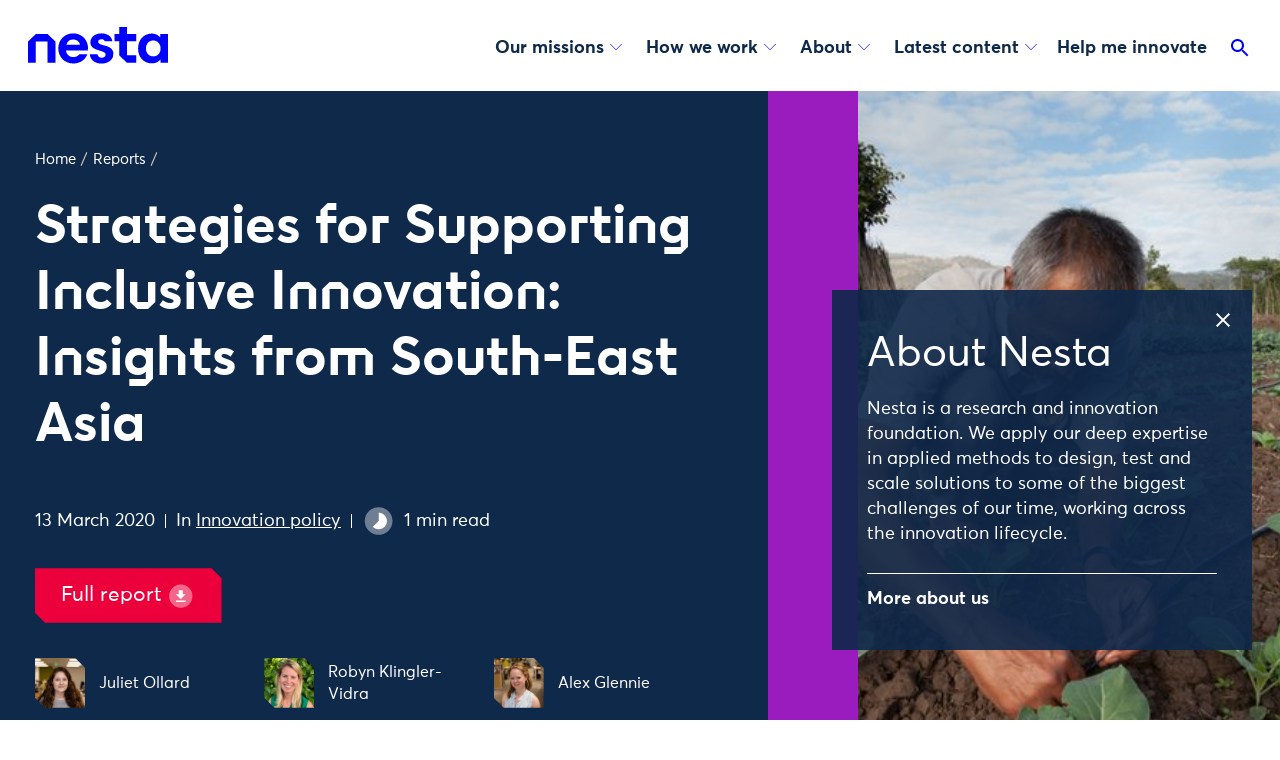

--- FILE ---
content_type: text/html; charset=utf-8
request_url: https://www.nesta.org.uk/report/supporting-inclusive-innovation-se-asia/?cat=health&topic=11ddae65-e35e-4e0b-afee-a1a211ac9b2f&topic=35850364-ed61-493b-938e-7a83e25ab8d6&topic=35850364-ed61-493b-938e-7a83e25ab8d6&topic=44d67726-ed46-493a-a35a-0163e23b3483&topic=45622476-343e-4d9f-946a-06d8ff39f217&topic=4fe8184a-7469-4afb-9e00-fd95359d98a8&topic=4fe8184a-7469-4afb-9e00-fd95359d98a8&topic=8b4e37bd-a154-441f-bc5f-8863c9ad7823&topic=9e23f04a-f8e9-4ae0-baef-609c25e75eaa&topic=a3ed363d-f745-4383-a04c-d1dab3a47a88&topic=a59a7395-4b75-4b3d-8ba5-b093ee46d810&topic=afd29b96-9bcb-482e-ba24-b4274567ceff&topic=bd1e83ea-8cbd-46d1-a425-0316bac9f67d&topic=bf990d15-cfcc-4660-902d-5452e7e17943&topic=c1dbd1f0-ee62-43e7-8411-64256b8cabd6
body_size: 23267
content:
<!doctype html>
<html class="no-js" lang="en">
    <head>
        
        <meta charset="utf-8" />
        <title>Strategies for Supporting Inclusive Innovation: Insights from South-East Asia | Nesta</title>
        <meta name="description" content="This report looks at how policymakers can support inclusive forms of innovation, drawing on insights from strategies and practices in South-East Asia."/>
        <meta name="viewport" content="width=device-width, initial-scale=1" />
        
        <link rel="stylesheet" type="text/css" href="/static/css/main.ce6cdbefe931.css">
        

        
    
            <script>
                dataLayer = [{
                    'areasOfWork': 'Innovation policy',
                    'hubs': '',
                    'missions': '',
                    'projects': '',
                    'units': 'Inclusive Innovation',
                    'authors': 'Juliet Ollard,Robyn Klingler-Vidra,Alex Glennie,Isaac Stanley',
                    'contentType': 'report page',
                    'title': 'Strategies for Supporting Inclusive Innovation: Insights from South-East Asia',
                    'publishDate': '2020-03-13'
                }];
                dataLayer.push({ 'readingTime': '1' });
            </script>
        
    <script>
    dataLayer.push({
        'report': 'Strategies for Supporting Inclusive Innovation: Insights from South-East Asia',
        
            'chapterTitle': 'Strategies for Supporting Inclusive Innovation: Insights from South-East Asia',
        
        'chapterNumber': '1',
        'chapterCount': '1'
    });
</script>



        
            
    
        <script>
            (function(w,d,s,l,i){w[l]=w[l]||[];w[l].push({'gtm.start':
                new Date().getTime(),event:'gtm.js'});var f=d.getElementsByTagName(s)[0],
                                                          j=d.createElement(s),dl=l!='dataLayer'?'&l='+l:'';j.async=true;j.src=
                    'https://www.googletagmanager.com/gtm.js?id='+i+dl;f.parentNode.insertBefore(j,f);
            })(window,document,'script','dataLayer','GTM-T29LXR');
        </script>
    


        

        



    <script src="https://cc.cdn.civiccomputing.com/9/cookieControl-9.x.min.js"></script>

    <script>
        var config = {
            apiKey: 'a532c6c646988c4c1454a8c047d1b819b921a655',
            product: 'PRO_MULTISITE',
            mode: 'GDPR', // 'GDPR': cookies are off by default (user must opt in); 'CCPA': cookies are on by default (user must opt out)
            initialState: "notify", // Show notification banner at first
            acceptBehaviour: 'recommended', // Accept 'all' cookies or 'recommended' cookies only
            toggleType: 'checkbox', // 'slider' or 'checkbox'
            rejectButton: true, // Displays the reject button on the banner AND the main panel
            closeOnGlobalChange: true, // Auto-close panel/banner when user clicks the accept/reject buttons
            notifyDismissButton: false, // Do not show the close (X) button on the banner
            setInnerHTML: true, // Allow html (links) in text
            text : {
                // main preference panel
                title: 'This website uses cookies.',
                intro:  '<p>Some of these cookies are essential for allowing the site to function properly, while others help us to improve your experience by providing insights into how the site is being used.</p>\
                <p>You can set your preferences for non-essential cookies using the check boxes below. You can also change your preferences at any point.</p>\
                <p>For more information visit our <a href="https://www.nesta.org.uk/cookies/">cookie policy</a></p>',
                acceptSettings: 'Accept recommended settings',
                rejectSettings: 'Necessary cookies only',
                necessaryDescription: 'Necessary cookies enable core functionality such as page navigation and access to secure areas. The website cannot function properly without these cookies, and they can only be disabled by changing your browser preferences.',

                // banner
                notifyTitle: 'We use cookies to help us improve this site and your experience. <a href="https://www.nesta.org.uk/cookies/">Find out more</a>.',
                notifyDescription: false,
                accept: 'Accept recommended cookies',
                reject: 'Necessary cookies only', // We hide this with CSS, but just in case that fails, make sure this has text and it isn't just an empty button.
                settings: 'Set cookie preferences',
            },
            necessaryCookies: ['nesta-about-cookie'],
            optionalCookies: [
                {
                    name: 'analytics',
                    label: 'Analytics',
                    description: 'We use analytics cookies to help us understand how you use our website.',
                    cookies: [
                        
                        '_ga',
                        '_ga_*',
                        '_gid',
                        '_gat',
                        '_gat_*',
                        '__utma',
                        '__utmt',
                        '__utmb',
                        '__utmc',
                        '__utmz',
                        '__utmv',
                        '__utmx',
                        '__utmxx',
                        
                        '_hjClosedSurveyInvites',
                        '_hjDonePolls',
                        '_hjMinimizedPolls',
                        '_hjShownFeedbackMessage',
                        '_hjid',
                        '_hjRecordingLastActivity',
                        '_hjTLDTest',
                        '_hjTLDTest cookie for different URL substring alternatives until it fails. After this check, the cookie is removed.',
                        '_hjUserAttributesHash',
                        '_hjCachedUserAttributes',
                        '_hjLocalStorageTest',
                        '_hjLocalStorageTest has no expiration time, but it is deleted almost immediately after it is created.',
                        '_hjIncludedInPageviewSample',
                        '_hjIncludedInSessionSample',
                        '_hjAbsoluteSessionInProgress',
                        '_hjFirstSeen',
                        '_hjRecordingEnabled',
                        
                        'vuid',
                    ],
                    recommendedState: true,
                    onAccept: function() {
                        window.dataLayer.push({
                            'event': 'allowAnalytics',
                            'analytics_consent': true
                        })
                    },
                    onRevoke: function() {
                        window.dataLayer.push({
                            'event': 'blockAnalytics',
                            'analytics_consent': false
                        })
                        localStorage.removeItem('_hjid')
                    }
                },{
                    name: 'marketing',
                    label: 'Marketing',
                    description: 'We use marketing cookies to help us show you relevant adverts on other websites.',
                    cookies: [
                        
                        'NID', 'IDE', 'VISITOR_INFO*',
                    ],
                    recommendedState: true,
                    onAccept: function() {
                        window.dataLayer.push({
                            'event': 'allowMarketing',
                            'marketing_consent': true
                        })
                    },
                    onRevoke: function() {
                        window.dataLayer.push({
                            'event': 'blockMarketing',
                            'marketing_consent': false
                        })
                    }
                },
            ],
            position: 'LEFT',
            theme: 'DARK',
            branding : {
                backgroundColor: '#0f294a',
                toggleText: '#f0f0f0',
                toggleColor: '#0f294a',
                removeAbout: true,
            }
        };

        CookieControl.load( config );
    </script>



        <!-- favicons -->
        
        <link rel="apple-touch-icon" sizes="180x180" href="/static/images/favicons/apple-touch-icon.fe9c12094109.png">
        <link rel="icon" type="image/png" sizes="32x32" href="/static/images/favicons/favicon-32x32.b17a14172c7d.png">
        <link rel="icon" type="image/png" sizes="16x16" href="/static/images/favicons/favicon-16x16.39181d1a5fc8.png">
        <link rel="manifest" href="/static/images/favicons/site.27419fc6affa.webmanifest">
        <link rel="mask-icon" href="/static/images/favicons/safari-pinned-tab.edcb68b1f1ba.svg" color="#5bbad5">
        <link rel="shortcut icon" href="/static/images/favicons/favicon.c57356f7432f.ico">
        <meta name="msapplication-TileColor" content="#2b5797">
        <meta name="msapplication-config" content="/static/images/favicons/browserconfig.3c89503d1b62.xml">
        <meta name="theme-color" content="#ffffff">

        <!-- Twitter summary card - see https://dev.twitter.com/cards/types/summary -->
        <!--  and https://dev.twitter.com/cards/getting-started -->
        <meta name="twitter:card" content="summary_large_image" />
        <meta name="twitter:site" content="@nesta_uk" />
        <meta name="twitter:title" content="Strategies for Supporting Inclusive Innovation: Insights from South-East Asia" />
        <meta name="twitter:description" content="This report looks at how policymakers can support inclusive forms of innovation, drawing on insights from strategies and practices in South-East Asia.">
        
        
            
            <meta name="twitter:image" content="https://media.nesta.org.uk/images/Credit-to-Proximity-Designs.max-1200x600.jpg">
        

        <!--facebook opengraph tags-->
        <meta property="fb:app_id" content="347411052582657" />
        <meta property="og:type" content="website" />
        <meta property="og:url" content="https://www.nesta.org.uk/report/supporting-inclusive-innovation-se-asia/" />
        <meta property="og:title" content="Strategies for Supporting Inclusive Innovation: Insights from South-East Asia" />
        
        
            
            <meta property="og:image" content="https://media.nesta.org.uk/images/Credit-to-Proximity-Designs.max-1200x600.jpg" />
        
        <meta property="og:description" content="This report looks at how policymakers can support inclusive forms of innovation, drawing on insights from strategies and practices in South-East Asia." />
        <meta property="og:site_name" content="nesta" />

        
            <script type="application/ld+json">{"@context": "http://schema.org", "@id": "https://www.nesta.org.uk/report/supporting-inclusive-innovation-se-asia/", "@type": "WebPage", "description": "", "name": "Strategies for Supporting Inclusive Innovation: Insights from South-East Asia", "url": "https://www.nesta.org.uk/report/supporting-inclusive-innovation-se-asia/"}</script>
        
    </head>

    <body class="template__report-page theme-aqua-purple">

        <div class="print">
            <h1 class="print__page-header">Strategies for Supporting Inclusive Innovation: Insights from South-East Asia</h1>
            <a href="/report/supporting-inclusive-innovation-se-asia/" class="print__page-source">
                <img src="/static/images/favicons/favicon-32x32.b17a14172c7d.png" class="print__page-favicon" alt="" />
                <span class="print__page-source-url"><strong>www.nesta.org.uk</strong>/report/supporting-inclusive-innovation-se-asia/</span>
            </a>
        </div>

        
    <noscript><iframe src="https://www.googletagmanager.com/ns.html?id=GTM-T29LXR"
                      height="0" width="0" style="display:none;visibility:hidden"></iframe></noscript>



        <div class="app">

            <a class="app__skip" aria-label="Skip to content" href="#page-top">Skip to content</a>

            <svg
    class="app__sprites"
    xmlns="http://www.w3.org/2000/svg"
    xmlns:xlink="http://www.w3.org/1999/xlink"
>

    <!-- torchbox logo -->
    <symbol id="torchbox-text" viewBox="0 0 142.7 19.7">
        <path d="M13.8 3.1H8.4v16.2h-3V3.1H0V.4h14l-.2 2.7zM24.2 19.7c-4.8 0-7.7-3.1-7.7-9.8 0-6.7 2.9-9.8 7.7-9.8 4.9-.1 7.8 3 7.8 9.7 0 6.7-2.9 9.9-7.8 9.9zm0-17.1c-2.6 0-4.6 1.6-4.6 7.2s2 7.2 4.6 7.2c2.6 0 4.6-1.6 4.6-7.2.1-5.5-2-7.2-4.6-7.2zM47 19.3l-3.9-7c-.6.1-1.2.1-1.8.1H40v6.9h-3V.4c1.2-.2 3.6-.4 5.6-.4 3.9 0 7.2 1.8 7.2 6.1 0 2.9-1.5 4.6-3.9 5.4l4.4 7.7H47zM42.6 2.5c-.8 0-1.8.1-2.5.2V10h1.5c2.9 0 5.2-.9 5.2-3.8-.1-2.8-2.2-3.7-4.2-3.7zM66 4.9c-1-1.8-2.3-2.3-4-2.3-3.2 0-4.8 2.7-4.8 7.2 0 4.7 1.7 7.2 5 7.2 1.4 0 2.7-.3 3.9-.7l.8 2.3c-1.5.7-3.3 1-4.8 1-4.8 0-8-2.8-8-9.8C54 2.9 57.6 0 62 0c3.3 0 4.8 1.1 6 3.1l-2 1.8zM83.6 19.3v-8.4h-8.5v8.4h-3V.4h3v7.8h8.5V.4h3v18.9h-3zM98.3 19.3c-1.4 0-4.3 0-5.5-.1V.5c1.3-.3 3.9-.5 5.5-.5 3.5 0 6.7 1.1 6.7 4.9 0 1.8-.9 3.1-2.1 4 1.8.8 3.1 2.2 3.1 4.7 0 4.2-3.1 5.7-7.7 5.7zm-.2-16.8c-.6 0-1.5.1-2.3.2v5.5h3c.5 0 1 0 1.5.1 1.2-.7 1.7-1.8 1.7-2.9 0-2.3-1.7-2.9-3.9-2.9zm.5 8.1h-2.8v6.3c.7 0 1.7.1 2.3.1 2.7 0 4.7-.6 4.7-3.2 0-2.3-1.6-3.2-4.2-3.2zM117.5 19.7c-4.8 0-7.7-3.1-7.7-9.8 0-6.7 2.9-9.8 7.7-9.8 4.8 0 7.7 3.1 7.7 9.8.1 6.6-2.8 9.8-7.7 9.8zm0-17.1c-2.6 0-4.6 1.6-4.6 7.2s2 7.2 4.6 7.2c2.6 0 4.6-1.6 4.6-7.2.1-5.5-2-7.2-4.6-7.2zM138.6 6.3l-2.2 3.3 2.3 3.5 4 6.1h-3.5l-2.7-4.2-1.7-2.7-1.7 2.7-2.7 4.2h-3.6l4.2-6.1 2.2-3.3-2.3-3.5-3.8-5.9h3.6l2.7 4.2 1.5 2.4 1.5-2.4 2.7-4.2h3.6l-4.1 5.9z"/>
    </symbol>

    <!-- Logo -->
    <symbol id="logo" viewbox="0 0 140 37">
        <path d="M84.372 14.13c-.987-5.704-6.178-7.774-10.895-7.774-6.445 0-11.123 3.863-11.123 9.182.05 3.6 2.544 6.06 7.621 7.522l.405.133c5.28 1.69 7.26 2.327 7.26 4.505a2.524 2.524 0 01-.84 1.926 4.445 4.445 0 01-3.046 1.101c-.4 0-3.907-.094-4.218-3.408h-7.73v.035c.494 6.396 6.317 9.26 11.854 9.26 3.56 0 6.84-1.165 8.993-3.195a8.48 8.48 0 002.732-6.495c-.055-6.208-5.517-7.586-10.333-8.806-3.427-.914-4.904-1.901-4.939-3.3 0-1.239 1.043-2.572 3.334-2.572 2.124 0 2.988.894 3.295 1.886h7.63zM0 35.842V14.516l7.858-7.503h11.67l7.859 7.503v21.326h-7.858V14.516H7.858v21.326H0zM108.272 35.837h-9.325l-7.73-7.497V14.13H86.55V7.028h4.668V0h7.73v7.028h9.324v7.102h-9.325v14.21h9.325v7.497zM110.07 21.49c0-8.733 5.848-14.931 13.582-14.931a10.867 10.867 0 018.5 3.778l.118-.064V7.028H140v28.81h-7.379V32.41l-.118-.055c-2.006 2.598-4.9 4.01-8.678 4.01-7.907 0-13.755-5.96-13.755-14.876zm22.551.059c0-4.663-3.185-8.085-7.319-8.085s-7.379 3.13-7.379 8.085c0 4.608 3.013 7.853 7.379 7.853 3.956 0 7.319-3.127 7.319-7.853zM52.002 17.815H38.435a6.87 6.87 0 016.816-5.295c3.023 0 6.055 1.749 6.751 5.295zm7.76 5.606c.241-1.375.283-2.777.123-4.164-.909-7.902-7.325-12.896-14.763-12.896-8.47 0-14.846 6.505-14.846 15.08 0 8.573 6.337 15.053 15.069 15.053 6.292 0 11.972-3.368 13.928-9.172h-8.08c-1.225 1.818-3.389 2.806-5.814 2.806-4.163 0-6.983-2.776-7.408-6.698l21.79-.01z" />
    </symbol>

    <symbol id="torchbox-flame" viewBox="0 0 35.1 43.3">
        <path d="M19.7 0s6.5 6-3 18.5c-8.7 11.2 2 28.1 12.4 24.2 0 0-2.7-3.3-3.5-7-1.5-6.8 1.8-9.2 4.8-11.6 2.8-2.2 7.2-7.1 2.8-14.1 0 0 .1 6-8.1 8 0 .1 8.5-14.3-5.4-18z"/>
        <path d="M18 42S2.6 39.5 4.8 23.9c.8-6.1-2.6-8.1-4.8-9.5 0 0 12.2.4 11.3 8C9.9 34.7 15.4 40.2 18 42z"/>
    </symbol>

    <symbol id="email" height="48" viewBox="0 0 24 24" width="48">
        <path d="M0 0h24v24H0z" fill="none"/>
        <path d="M20 4H4c-1.1 0-1.99.9-1.99 2L2 18c0 1.1.9 2 2 2h16c1.1 0 2-.9 2-2V6c0-1.1-.9-2-2-2zm0 14H4V8l8 5 8-5v10zm-8-7L4 6h16l-8 5z"/>
    </symbol>

    <!-- play -->
    <symbol id="play" viewBox="0 0 24 24">
        <path fill-rule="evenodd" d="M12 0a12 12 0 1 0 0 24 12 12 0 1 0 0-24ZM9 6v12l8-6-8-6Z"/>
    </symbol>

    <!-- arrow-left -->
    <symbol id="arrow-left" viewBox="0 0 24 24">
        <path d="M15.2 6.5L9.6 12l5.6 5.6-.4.4-6-6 6-6 .4.5z"/>
        <path d="M0-.8h24v24H0v-24z" fill="none"/>
    </symbol>

    <!-- arrow-up -->
    <symbol id="arrow-up" viewBox="0 0 24 24">
        <path d="M7.41 15.41L12 10.83l4.59 4.58L18 14l-6-6-6 6z"/>
        <path d="M0 0h24v24H0z" fill="none"/>
    </symbol>

    <!-- arrow-right -->
    <symbol id="arrow-right" viewBox="0 0 24 24">
        <path d="M8.8 17.6l5.6-5.6-5.6-5.5.4-.5 6 6-6 6-.4-.4z"/>
        <path d="M0-.8h24v24H0v-24z" fill="none" stroke="none"/>
    </symbol>

    <!-- arrow-down -->
    <symbol id="arrow-down" viewBox="0 0 24 24">
        <path d="M6.4 8.8l5.6 5.6 5.6-5.6.4.4-6 6-6-6 .4-.4z"/>
        <path d="M0-.8h24v24H0v-24z" fill="none"/>
    </symbol>

    <!-- arrow-down-full -->
    <symbol id="arrow-down-full" viewBox="0 0 36 36">
        <path d="M7 14l5-5 5 5z"/>
        <path d="M0 0h24v24H0z" fill="none"/>
    </symbol>

    <!-- search -->
    <symbol id="search" viewBox="0 0 24 24">
        <path d="M15.5 14h-.79l-.28-.27C15.41 12.59 16 11.11 16 9.5 16 5.91 13.09 3 9.5 3S3 5.91 3 9.5 5.91 16 9.5 16c1.61 0 3.09-.59 4.23-1.57l.27.28v.79l5 4.99L20.49 19l-4.99-5zm-6 0C7.01 14 5 11.99 5 9.5S7.01 5 9.5 5 14 7.01 14 9.5 11.99 14 9.5 14z"/>
        <path d="M0 0h24v24H0z" fill="none"/>
    </symbol>

    <!-- download -->
    <symbol id="download" viewBox="0 0 24 24">
        <circle cx="11.8" cy="12.1" r="10" opacity=".4"/>
        <path d="M15.9 10.6h-2.4V7.1H10v3.5H7.7l4.1 4.1 4.1-4.1zm-8.2 5.3v1.2h8.2v-1.2H7.7z"/>
    </symbol>

    <!-- close -->
    <symbol id="close" viewBox="0 0 24 24">
        <path d="M19 6.41L17.59 5 12 10.59 6.41 5 5 6.41 10.59 12 5 17.59 6.41 19 12 13.41 17.59 19 19 17.59 13.41 12z"/>
        <path d="M0 0h24v24H0z" fill="none"/>
    </symbol>

    <!-- checkbox-ticked -->
    <symbol id="checkbox-ticked" viewBox="0 0 18 18">
        <path fillRule="evenodd" clipRule="evenodd" d="M9.69231 0H0V18L9.69231 18L10.0385 18L12.4615 18L18 12.4615V0H10.0385H9.69231Z" fill="#0000FF"/>
        <path d="M7.5144 12.4615L3.80762 8.99153L4.39 8.37121L7.49529 11.2781L13.5901 5.19231L14.1922 5.79349L7.5144 12.4615Z" fill="white"/>
    </symbol>

    <!-- checkbox-empty -->
    <symbol id="checkbox-empty" viewBox="0 0 18 18" fill="none">
        <mask id="a" fill="#fff">
            <path fillRule="evenodd" clipRule="evenodd" d="M9.7 0H0v18H12.46L18 12.46V0H9.69Z"/>
        </mask>
        <path fillRule="evenodd" clipRule="evenodd" d="M9.7 0H0v18H12.46L18 12.46V0H9.69Z" fill="white"/>
        <path d="M0 0v-1h-1v1h1Zm0 18h-1v1h1v-1Zm9.7 0v1-1Zm.34 0v-1 1Zm2.42 0v1h.42l.29-.3-.7-.7ZM18 12.46l.7.7.3-.28v-.42h-1ZM18 0h1v-1h-1v1ZM0 1h9.7v-2H0v2Zm1 17V0h-2v18h2Zm8.7-1H0v2h9.7v-2Zm.34 0h-.35v2h.35v-2Zm2.42 0h-2.42v2h2.42v-2Zm4.83-5.25-5.54 5.54 1.42 1.42 5.54-5.54-1.42-1.42ZM17 0v12.46h2V0h-2Zm-6.96 1H18v-2h-7.96v2Zm-.35 0h.35v-2h-.35v2Z" fill="#00F" mask="url(#a)"/>
        <path d="M 18 12 L 18 18 L 12 18 Z" fill="white"/>
    </symbol>

    <symbol id="share" viewBox="0 0 24 24">
        <path d="M18 2a4 4 0 11-3.06 6.576L9.907 11.14a4.015 4.015 0 01.01 1.677l5.051 2.573a4 4 0 11-.885 1.793L9.032 14.61a4 4 0 11-.03-5.253l5.072-2.585A4 4 0 0118 2zm0 14a2 2 0 100 4 2 2 0 000-4zM6 10a2 2 0 100 4 2 2 0 000-4zm12-6a2 2 0 100 4 2 2 0 000-4z"/>
    </symbol>

    <symbol id="facebook" viewBox="0 0 48 48">
        <path d="M34.5 5h-6.1c-1.2 0-7.2.3-8.8 6.8 0 .1-.6 1.7-.6 5.4h-5.5c-.5 0-.9.4-.9.9v5c0 .5.4.9.9.9h6v18.1c0 .5.4.9.9.9h6.9c.5 0 .9-.4.9-.9V24h6c.5 0 .9-.4.9-.9V18c0-.5-.4-.9-.9-.9h-6V15c0-1.4.9-3 3.5-3h2.9c.5 0 .9-.4.9-.9V5.9c-.1-.5-.5-.9-1-.9z"/>
    </symbol>

    
    <symbol id="twitter" viewBox="-35 -35 370 370.251">
        <path d="M178.57 127.15 290.27 0h-26.46l-97.03 110.38L89.34 0H0l117.13 166.93L0 300.25h26.46l102.4-116.59 81.8 116.59H300M36.01 19.54h40.65l187.13 262.13h-40.66"/>
    </symbol>

    <symbol id="linkedin" viewBox="0 0 48 48">
        <path d="M13.3 15.7H6.1c-.5 0-.9.4-.9.9v25.2c0 .5.4.9.9.9h7.2c.5 0 .9-.4.9-.9V16.6c0-.5-.4-.9-.9-.9zm20.1-.3c-3.5 0-5.8 1.5-7.1 2.8l-.2-1.7c0-.5-.4-.8-.9-.8l-6.6.1c-.2 0-.5.1-.6.3-.2.2-.3.4-.2.7.1 1.8.1 4 .1 6.5V42c0 .5.4.9.9.9H26c.5 0 .9-.4.9-.9V27.3c0-.7.1-1.3.2-1.6.4-1.1 1.9-2.3 3.6-2.3 2.2 0 3.5 1.7 3.5 4.5v14c0 .5.4.9.9.9h7.1c.5 0 .9-.4.9-.9V27c-.1-7.3-3.7-11.6-9.7-11.6zM10 5.2c-2.9 0-5 2-5 4.7s2.1 4.7 4.9 4.7c2.9 0 5-2 5-4.8 0-2.6-2.1-4.6-4.9-4.6z"/>
    </symbol>

    <symbol id="instagram" viewBox="0 0 48 48">
        <path d="M33.4 3H14.6C8.2 3 3 8.2 3 14.6v18.8C3 39.8 8.2 45 14.6 45h18.8C39.8 45 45 39.8 45 33.4V14.6C45 8.2 39.8 3 33.4 3zm7.9 30.4c0 4.3-3.5 7.9-7.9 7.9H14.6c-4.3 0-7.9-3.5-7.9-7.9V14.6c0-4.3 3.5-7.9 7.9-7.9h18.8c4.3 0 7.9 3.5 7.9 7.9v18.8z"/>
        <path d="M24 13.2c-6 0-10.8 4.9-10.8 10.8 0 6 4.9 10.8 10.8 10.8S34.8 30 34.8 24c0-6-4.8-10.8-10.8-10.8zm0 17.9c-3.9 0-7.1-3.2-7.1-7.1 0-3.9 3.2-7.1 7.1-7.1s7.1 3.2 7.1 7.1c0 3.9-3.2 7.1-7.1 7.1zM35.3 10a2.732 2.732 0 0 0-2.7 2.7 2.732 2.732 0 0 0 2.7 2.7 2.732 2.732 0 0 0 2.7-2.7 2.732 2.732 0 0 0-2.7-2.7z"/>
    </symbol>

    <symbol id="bluesky" viewBox="0 0 64 57">
        <path d="M13.873 3.805C21.21 9.332 29.103 20.537 32 26.55v15.882c0-.338-.13.044-.41.867-1.512 4.456-7.418 21.847-20.923 7.944-7.111-7.32-3.819-14.64 9.125-16.85-7.405 1.264-15.73-.825-18.014-9.015C1.12 23.022 0 8.51 0 6.55 0-3.268 8.579-.182 13.873 3.805ZM50.127 3.805C42.79 9.332 34.897 20.537 32 26.55v15.882c0-.338.13.044.41.867 1.512 4.456 7.418 21.847 20.923 7.944 7.111-7.32 3.819-14.64-9.125-16.85 7.405 1.264 15.73-.825 18.014-9.015C62.88 23.022 64 8.51 64 6.55c0-9.818-8.578-6.732-13.873-2.745Z"></path>
    </symbol>

    <!-- time -->
    <symbol id="time" viewBox="0 0 24 24">
        <circle cx="12" cy="12" r="10" opacity=".4"/>
        <path d="M0 0h24v24H0V0z" fill="none"/>
        <path d="M16.2 7.8C15.1 6.6 13.5 6 12 6v6l-4.2 4.2c2.3 2.3 6.1 2.3 8.5 0 2.3-2.3 2.3-6.1-.1-8.4z"/>
    </symbol>

    <symbol id="comment" height="24" viewBox="0 0 24 24" width="24">
        <path d="M21.99 4c0-1.1-.89-2-1.99-2H4c-1.1 0-2 .9-2 2v12c0 1.1.9 2 2 2h14l4 4-.01-18zM18 14H6v-2h12v2zm0-3H6V9h12v2zm0-3H6V6h12v2z"/>
        <path d="M0 0h24v24H0z" fill="none"/>
    </symbol>

    <symbol id="plus" height="24" viewBox="0 0 24 24" width="24" >
        <path d="M19 13h-6v6h-2v-6H5v-2h6V5h2v6h6v2z"/>
        <path d="M0 0h24v24H0z" fill="none"/>
    </symbol>

    <symbol id="date" viewBox="0 0 42 42">
        <path d="M13 6.4h16.4V3h2.5v3.4h4.7V39H5.3V6.4h5.1V3H13v3.4zm0 2.3v2.7h-2.5V8.7H7.6v8h26.9v-8H32v2.7h-2.5V8.7H13z"/>
    </symbol>

    <symbol id="ticket" viewBox="0 0 42 42">
        <path d="M3 12.7V9.8h36v2.9c-2 0-3.6 1.6-3.6 3.6s1.6 3.6 3.6 3.6v2.9c-2 0-3.6 1.6-3.6 3.6S37 30 39 30v2.5H3V30c2 0 3.6-1.6 3.6-3.6S5 22.7 3 22.7v-2.9c2 0 3.6-1.6 3.6-3.6S5 12.7 3 12.7z" />
    </symbol>

    <symbol id="location" viewBox="0 0 42 42">
        <path d="M21 3C14.2 3 8.8 8.6 8.8 15.6 8.8 25 21 39 21 39s12.2-14 12.2-23.4C33.2 8.6 27.8 3 21 3zm0 17.1c-2.4 0-4.4-2-4.4-4.5s2-4.5 4.4-4.5 4.4 2 4.4 4.5-2 4.5-4.4 4.5z"/>
    </symbol>

    <symbol id="info" viewBox="0 0 42 42">
        <path d="M21 16c-1.6 0-2.7-1.1-2.6-2.5 0-1.5 1-2.6 2.7-2.6s2.7 1.1 2.7 2.6c-.1 1.3-1.2 2.5-2.8 2.5zm2.5 18.3h-5V18h5.1l-.1 16.3zM21 3C11.1 3 3 11.1 3 21s8.1 18 18 18 18-8.1 18-18S30.9 3 21 3z"/>
    </symbol>

    <symbol id="external" height="24" viewBox="0 0 24 24" width="24">
        <path d="M0 0h24v24H0z" fill="none"/>
        <path d="M19 19H5V5h7V3H5c-1.11 0-2 .9-2 2v14c0 1.1.89 2 2 2h14c1.1 0 2-.9 2-2v-7h-2v7zM14 3v2h3.59l-9.83 9.83 1.41 1.41L19 6.41V10h2V3h-7z"/>
    </symbol>

    <symbol id="loading" width="70" height="70" viewBox="0 0 100 100" preserveAspectRatio="xMidYMid" style="background:0 0">
        <circle cx="84" cy="50" r="0" fill="#fab721">
            <animate attributeName="r" values="10;0;0;0;0" keyTimes="0;0.25;0.5;0.75;1" keySplines="0 0.5 0.5 1;0 0.5 0.5 1;0 0.5 0.5 1;0 0.5 0.5 1" calcMode="spline" dur="1s" repeatCount="indefinite" begin="0s"/>
            <animate attributeName="cx" values="84;84;84;84;84" keyTimes="0;0.25;0.5;0.75;1" keySplines="0 0.5 0.5 1;0 0.5 0.5 1;0 0.5 0.5 1;0 0.5 0.5 1" calcMode="spline" dur="1s" repeatCount="indefinite" begin="0s"/>
        </circle>
        <circle cx="46.534" cy="50" r="10" fill="#eb5c1c">
            <animate attributeName="r" values="0;10;10;10;0" keyTimes="0;0.25;0.5;0.75;1" keySplines="0 0.5 0.5 1;0 0.5 0.5 1;0 0.5 0.5 1;0 0.5 0.5 1" calcMode="spline" dur="1s" repeatCount="indefinite" begin="-0.5s"/>
            <animate attributeName="cx" values="16;16;50;84;84" keyTimes="0;0.25;0.5;0.75;1" keySplines="0 0.5 0.5 1;0 0.5 0.5 1;0 0.5 0.5 1;0 0.5 0.5 1" calcMode="spline" dur="1s" repeatCount="indefinite" begin="-0.5s"/>
        </circle>
        <circle cx="16" cy="50" r="8.98" fill="#783b8f">
            <animate attributeName="r" values="0;10;10;10;0" keyTimes="0;0.25;0.5;0.75;1" keySplines="0 0.5 0.5 1;0 0.5 0.5 1;0 0.5 0.5 1;0 0.5 0.5 1" calcMode="spline" dur="1s" repeatCount="indefinite" begin="-0.25s"/>
            <animate attributeName="cx" values="16;16;50;84;84" keyTimes="0;0.25;0.5;0.75;1" keySplines="0 0.5 0.5 1;0 0.5 0.5 1;0 0.5 0.5 1;0 0.5 0.5 1" calcMode="spline" dur="1s" repeatCount="indefinite" begin="-0.25s"/>
        </circle>
        <circle cx="84" cy="50" r="1.02" fill="#e61f47">
            <animate attributeName="r" values="0;10;10;10;0" keyTimes="0;0.25;0.5;0.75;1" keySplines="0 0.5 0.5 1;0 0.5 0.5 1;0 0.5 0.5 1;0 0.5 0.5 1" calcMode="spline" dur="1s" repeatCount="indefinite" begin="0s"/>
            <animate attributeName="cx" values="16;16;50;84;84" keyTimes="0;0.25;0.5;0.75;1" keySplines="0 0.5 0.5 1;0 0.5 0.5 1;0 0.5 0.5 1;0 0.5 0.5 1" calcMode="spline" dur="1s" repeatCount="indefinite" begin="0s"/>
        </circle>
        <circle cx="80.534" cy="50" r="10" fill="#fab721">
            <animate attributeName="r" values="0;0;10;10;10" keyTimes="0;0.25;0.5;0.75;1" keySplines="0 0.5 0.5 1;0 0.5 0.5 1;0 0.5 0.5 1;0 0.5 0.5 1" calcMode="spline" dur="1s" repeatCount="indefinite" begin="0s"/>
            <animate attributeName="cx" values="16;16;16;50;84" keyTimes="0;0.25;0.5;0.75;1" keySplines="0 0.5 0.5 1;0 0.5 0.5 1;0 0.5 0.5 1;0 0.5 0.5 1" calcMode="spline" dur="1s" repeatCount="indefinite" begin="0s"/>
        </circle>
    </symbol>

    <!-- footer-separator-mobile -->
    <symbol id="footer-separator-mobile" viewBox="0 0 147 75">
        <path d="M146.5 1L73.5001 73.9999L0.500145 0.999999" stroke="#0F294A" fill="none"/>
    </symbol>

    <!-- footer-separator-desktop -->
    <symbol id="footer-separator-desktop" viewBox="0 0 75 147">
        <path d="M1 0.561523L73.9999 73.5615L0.999999 146.561" stroke="#0F294A" fill="none"/>
    </symbol>
</svg>


            <header class="app__header" role="banner">

                <!-- TBD makes this optional on a template basis -->
                <progress class="progress-bar">
                    <span class="progress-bar__container">
                        <span class="progress-bar__bar"></span>
                    </span>
                </progress>

                <div class="app-header" style="">

                    <div class="app-header__container">

                        <div class="app-header__content">

                            <div class="app-header__toggles">
                                <div class="app-header__search-toggle">
                                    <div class="search-toggle">
                                        <div class="search-toggle__container">
                                            <a aria-label="Toggle search" class="search-toggle__link" href="#">
                                                <svg class="search-toggle__icon" width="24" height="24">
                                                    <use xlink:href="#search" />
                                                </svg>
                                                <svg class="search-toggle__icon-close" width="24" height="24">
                                                    <use xlink:href="#close" />
                                                </svg>
                                            </a>
                                        </div>
                                    </div>
                                </div>

                                <div class="app-header__share-toggle">
                                    <div class="share-toggle">
                                        <div class="share-toggle__container">
                                            <a aria-label="Toggle share" class="share-toggle__link" href="#">
                                                <svg class="share-toggle__icon" width="24" height="24">
                                                    <use xlink:href="#share" />
                                                </svg>
                                                <svg class="share-toggle__icon-close" width="24" height="24">
                                                    <use xlink:href="#close" />
                                                </svg>
                                            </a>
                                        </div>
                                    </div>
                                </div>
                            </div>

                            <div class="app-header__home-link">

                                <a class="home-link" aria-label="nesta home" href="/">

                                    <div class="logo">

                                        <svg class="logo__svg" width="140" height="37" fill="none" xmlns="http://www.w3.org/2000/svg" viewbox="0 0 140 37">
                                            <path d="M84.372 14.13c-.987-5.704-6.178-7.774-10.895-7.774-6.445 0-11.123 3.863-11.123 9.182.05 3.6 2.544 6.06 7.621 7.522l.405.133c5.28 1.69 7.26 2.327 7.26 4.505a2.524 2.524 0 01-.84 1.926 4.445 4.445 0 01-3.046 1.101c-.4 0-3.907-.094-4.218-3.408h-7.73v.035c.494 6.396 6.317 9.26 11.854 9.26 3.56 0 6.84-1.165 8.993-3.195a8.48 8.48 0 002.732-6.495c-.055-6.208-5.517-7.586-10.333-8.806-3.427-.914-4.904-1.901-4.939-3.3 0-1.239 1.043-2.572 3.334-2.572 2.124 0 2.988.894 3.295 1.886h7.63zM0 35.842V14.516l7.858-7.503h11.67l7.859 7.503v21.326h-7.858V14.516H7.858v21.326H0zM108.272 35.837h-9.325l-7.73-7.497V14.13H86.55V7.028h4.668V0h7.73v7.028h9.324v7.102h-9.325v14.21h9.325v7.497zM110.07 21.49c0-8.733 5.848-14.931 13.582-14.931a10.867 10.867 0 018.5 3.778l.118-.064V7.028H140v28.81h-7.379V32.41l-.118-.055c-2.006 2.598-4.9 4.01-8.678 4.01-7.907 0-13.755-5.96-13.755-14.876zm22.551.059c0-4.663-3.185-8.085-7.319-8.085s-7.379 3.13-7.379 8.085c0 4.608 3.013 7.853 7.379 7.853 3.956 0 7.319-3.127 7.319-7.853zM52.002 17.815H38.435a6.87 6.87 0 016.816-5.295c3.023 0 6.055 1.749 6.751 5.295zm7.76 5.606c.241-1.375.283-2.777.123-4.164-.909-7.902-7.325-12.896-14.763-12.896-8.47 0-14.846 6.505-14.846 15.08 0 8.573 6.337 15.053 15.069 15.053 6.292 0 11.972-3.368 13.928-9.172h-8.08c-1.225 1.818-3.389 2.806-5.814 2.806-4.163 0-6.983-2.776-7.408-6.698l21.79-.01z" />
                                        </svg>

                                    </div>

                                </a>

                            </div>

                            <div class="app-header__navigation">

                                <div class="app-header__navigation-wrapper">
                                    
                                        
                                        

<nav class="main-nav" role="navigation">
    <div class="main-nav__menu">
        
        
            

<div class="main-nav__menu__item">
    
    <a class="js-menu-dropdown-toggle main-nav-link" href="#">
        <span class="main-nav-link__label main-nav-link__label--has-icon">
            Our missions
            <svg class="js-menu-dropdown-icon main-nav-link__icon" width="24px" height="24px">
                <use xlink:href="#arrow-down"></use>
            </svg>
        </span>
    </a>

    
    <div class="menu-dropdown js-menu-dropdown">
        <div class="menu-dropdown__container">
            <div class="menu-dropdown__content">

                
                <div class="menu-dropdown__priorities">
                    <div class="menu-dropdown__priorities-wrapper">
                        


    


    <a class="priority-area" href="/fairer-start/">
        
        <div class="priority-area__image-container">
            <img class="priority-area__image"
                 src="https://media.nesta.org.uk/images/AFS_hero_image_2.2e16d0ba.fill-400x266.jpg"
                 width="400"
                 height="266"
                 alt=""
            >
        </div>
        <p class="priority-area__title">A fairer start</p>
        <div class="priority-area__description">
            Our mission is that from 2030 every child has the same chance of developing to their full potential in the early years.
        </div>
    </a>



    


    <a class="priority-area" href="/healthy-life/">
        
        <div class="priority-area__image-container">
            <img class="priority-area__image"
                 src="https://media.nesta.org.uk/images/AHL_hero_image_DWwONzE.2e16d0ba.fill-400x266.jpg"
                 width="400"
                 height="266"
                 alt=""
            >
        </div>
        <p class="priority-area__title">A healthy life</p>
        <div class="priority-area__description">
            Our mission is to halve the prevalence of obesity in the UK by 2030.
        </div>
    </a>



    


    <a class="priority-area" href="/sustainable-future/">
        
        <div class="priority-area__image-container">
            <img class="priority-area__image"
                 src="https://media.nesta.org.uk/images/ASF_hero_image_2.2e16d0ba.fill-400x266.jpg"
                 width="400"
                 height="266"
                 alt=""
            >
        </div>
        <p class="priority-area__title">A sustainable future</p>
        <div class="priority-area__description">
            Our mission is to reduce home carbon emissions in the UK by 30% by 2030.
        </div>
    </a>




                    </div>
                </div>

                
                

                
                
            </div>
        </div>
    </div>
</div>

            
                

<div class="main-nav__menu__item">
    
    <a class="js-menu-dropdown-toggle main-nav-link" href="#">
        <span class="main-nav-link__label main-nav-link__label--has-icon">
            How we work
            <svg class="js-menu-dropdown-icon main-nav-link__icon" width="24px" height="24px">
                <use xlink:href="#arrow-down"></use>
            </svg>
        </span>
    </a>

    
    <div class="menu-dropdown js-menu-dropdown">
        <div class="menu-dropdown__container">
            <div class="menu-dropdown__content">

                
                <div class="menu-dropdown__priorities">
                    <div class="menu-dropdown__priorities-wrapper">
                        


    


    <a class="priority-area" href="/our-innovation-methods/">
        
        <div class="priority-area__image-container">
            <img class="priority-area__image"
                 src="https://media.nesta.org.uk/images/Hero_Image_City_Map.2e16d0ba.fill-400x266.jpg"
                 width="400"
                 height="266"
                 alt=""
            >
        </div>
        <p class="priority-area__title">Our innovation methods</p>
        <div class="priority-area__description">
            Our expert teams blend different innovation practices to tackle some of society’s biggest challenges.
        </div>
    </a>



    


    <a class="priority-area" href="/discovery/">
        
        <div class="priority-area__image-container">
            <img class="priority-area__image"
                 src="https://media.nesta.org.uk/images/Futures_And_Foresight_2.2e16d0ba.fill-400x266.jpg"
                 width="400"
                 height="266"
                 alt=""
            >
        </div>
        <p class="priority-area__title">Mission Discovery</p>
        <div class="priority-area__description">
            We scan for emerging trends, promising technologies and interventions to help test encouraging ideas that we can apply to our missions.
        </div>
    </a>



    


    <a class="priority-area" href="/policy/">
        
        <div class="priority-area__image-container">
            <img class="priority-area__image"
                 src="https://media.nesta.org.uk/images/Policy.2e16d0ba.fill-400x266.jpg"
                 width="400"
                 height="266"
                 alt=""
            >
        </div>
        <p class="priority-area__title">Policy</p>
        <div class="priority-area__description">
            We develop and promote policy ideas that are critical to achieving our missions.
        </div>
    </a>



    


    <a class="priority-area" href="/project/mission-studio/">
        
        <div class="priority-area__image-container">
            <img class="priority-area__image"
                 src="https://media.nesta.org.uk/images/Venture_Building__2.2e16d0ba.fill-400x266.jpg"
                 width="400"
                 height="266"
                 alt=""
            >
        </div>
        <p class="priority-area__title">The Mission Studio</p>
        <div class="priority-area__description">
            We&#x27;re building the next generation of mission-led start-ups.
        </div>
    </a>




                    </div>
                </div>

                
                
                    

<div class="menu-dropdown__topics">
    <div class="menu-dropdown__topics-wrapper">
        
        
            <a class="topic-link" href="/project/impact-investments/">
                
                    Impact investments
                
            </a>
        

        
        
    </div>
</div>

                

                
                
            </div>
        </div>
    </div>
</div>

            
            

<div class="main-nav__menu__item">
    
    <a class="js-menu-dropdown-toggle main-nav-link" href="#">
        <span class="main-nav-link__label main-nav-link__label--has-icon">
            About
            <svg class="js-menu-dropdown-icon main-nav-link__icon" width="24px" height="24px">
                <use xlink:href="#arrow-down"></use>
            </svg>
        </span>
    </a>

    
    <div class="menu-dropdown js-menu-dropdown">
        <div class="menu-dropdown__container">
            <div class="menu-dropdown__content">

                
                <div class="menu-dropdown__priorities">
                    <div class="menu-dropdown__priorities-wrapper">
                        


    


    <a class="priority-area" href="/about-us/">
        
        <div class="priority-area__image-container">
            <img class="priority-area__image"
                 src="https://media.nesta.org.uk/images/Nesta_in_a_nutshell_listing_image.2e16d0ba.fill-400x266.jpg"
                 width="400"
                 height="266"
                 alt=""
            >
        </div>
        <p class="priority-area__title">Nesta in a nutshell</p>
        <div class="priority-area__description">
            An introduction to our purpose, how we operate, where we work and the people behind our missions.
        </div>
    </a>



    


    <a class="priority-area" href="/introduction-our-strategy/">
        
        <div class="priority-area__image-container">
            <img class="priority-area__image"
                 src="https://media.nesta.org.uk/images/GettyImages-1284279100.2e16d0ba.fill-400x266.jpg"
                 width="400"
                 height="266"
                 alt=""
            >
        </div>
        <p class="priority-area__title">Our strategy</p>
        <div class="priority-area__description">
            Find out more about what we want to achieve over the next decade.
        </div>
    </a>



    


    <a class="priority-area" href="/team/">
        
        <div class="priority-area__image-container">
            <img class="priority-area__image"
                 src="https://media.nesta.org.uk/images/Head_office_photo.2e16d0ba.fill-400x266.jpg"
                 width="400"
                 height="266"
                 alt=""
            >
        </div>
        <p class="priority-area__title">Our people</p>
        <div class="priority-area__description">
            Meet the team behind our work.
        </div>
    </a>



    


    <a class="priority-area" href="/brief-history-nesta/">
        
        <div class="priority-area__image-container">
            <img class="priority-area__image"
                 src="https://media.nesta.org.uk/images/GettyImages-1159457357.2e16d0ba.fill-400x266.jpg"
                 width="400"
                 height="266"
                 alt=""
            >
        </div>
        <p class="priority-area__title">Our history</p>
        <div class="priority-area__description">
            Find how Nesta has evolved since we started more than 20 years ago.
        </div>
    </a>




                    </div>
                </div>

                
                
                    

<div class="menu-dropdown__topics">
    <div class="menu-dropdown__topics-wrapper">
        
        
            <a class="topic-link" href="/case-study/">
                
                    Case studies
                
            </a>
        
            <a class="topic-link" href="/about-us/equity-diversity-and-inclusion-at-nesta/">
                
                    Equity, diversity and inclusion
                
            </a>
        
            <a class="topic-link" href="/how-we-are-governed/">
                
                    How we&#x27;re governed
                
            </a>
        
            <a class="topic-link" href="/jobs/">
                
                    Jobs at Nesta
                
            </a>
        
            <a class="topic-link" href="/nesta-trust/">
                
                    Nesta Trust
                
            </a>
        
            <a class="topic-link" href="/contact-us/">
                
                    Contact us
                
            </a>
        

        
        
    </div>
</div>

                

                
                
            </div>
        </div>
    </div>
</div>

            

<div class="main-nav__menu__item">
    
    <a class="js-menu-dropdown-toggle main-nav-link" href="#">
        <span class="main-nav-link__label main-nav-link__label--has-icon">
            Latest content
            <svg class="js-menu-dropdown-icon main-nav-link__icon" width="24px" height="24px">
                <use xlink:href="#arrow-down"></use>
            </svg>
        </span>
    </a>

    
    <div class="menu-dropdown js-menu-dropdown">
        <div class="menu-dropdown__container">
            <div class="menu-dropdown__content">

                
                <div class="menu-dropdown__priorities">
                    <div class="menu-dropdown__priorities-wrapper">
                        


    


    <a class="priority-area" href="/blog/">
        
        <div class="priority-area__image-container">
            <img class="priority-area__image"
                 src="https://media.nesta.org.uk/images/Blogs_listing_image.2e16d0ba.fill-400x266.jpg"
                 width="400"
                 height="266"
                 alt=""
            >
        </div>
        <p class="priority-area__title">Blogs</p>
        <div class="priority-area__description">
            Follow the latest thinking from people working at the cutting edge of social innovation.
        </div>
    </a>



    


    <a class="priority-area" href="/report/">
        
        <div class="priority-area__image-container">
            <img class="priority-area__image"
                 src="https://media.nesta.org.uk/images/Reports_listing_image.2e16d0ba.fill-400x266.jpg"
                 width="400"
                 height="266"
                 alt=""
            >
        </div>
        <p class="priority-area__title">Reports</p>
        <div class="priority-area__description">
            Browse our vast library of research and analysis on how innovation happens.
        </div>
    </a>



    


    <a class="priority-area" href="/event/">
        
        <div class="priority-area__image-container">
            <img class="priority-area__image"
                 src="https://media.nesta.org.uk/images/Events_listing_image.2e16d0ba.fill-400x266.jpg"
                 width="400"
                 height="266"
                 alt=""
            >
        </div>
        <p class="priority-area__title">Events</p>
        <div class="priority-area__description">
            Register for our upcoming events and catch up on content from our archive.
        </div>
    </a>



    


    <a class="priority-area" href="/project-updates/">
        
        <div class="priority-area__image-container">
            <img class="priority-area__image"
                 src="https://media.nesta.org.uk/images/Project_updates_listing_image.2e16d0ba.fill-400x266.jpg"
                 width="400"
                 height="266"
                 alt=""
            >
        </div>
        <p class="priority-area__title">Project updates</p>
        <div class="priority-area__description">
            Read the latest news, research analysis and progress updates from our mission and practice teams
        </div>
    </a>




                    </div>
                </div>

                
                
                    

<div class="menu-dropdown__topics">
    <div class="menu-dropdown__topics-wrapper">
        
        
            <a class="topic-link" href="/feature/">
                
                    Features &amp; long-reads
                
            </a>
        
            <a class="topic-link" href="/data-visualisation-and-interactive/">
                
                    Data visualisation &amp; interactive
                
            </a>
        
            <a class="topic-link" href="/toolkit/">
                
                    Toolkits &amp; guides
                
            </a>
        

        
        
    </div>
</div>

                

                
                
            </div>
        </div>
    </div>
</div>

        

        
        


    

<div class="main-nav__menu__item ">
    <a class="main-nav-link" href="/help-me-innovate/">
        <span class="main-nav-link__label">
            Help me innovate
        </span>
    </a>
</div>



    </div>
</nav>

                                    

                                    <div class="share-toggle share-toggle--desktop">
                                        <div class="share-toggle__container">
                                            <a class="share-toggle__link" aria-label="toggle share" href="#">
                                                <svg class="share-toggle__icon" width="24" height="24">
                                                    <use xlink:href="#share" />
                                                </svg>
                                                <svg class="share-toggle__icon-close" width="24" height="24">
                                                    <use xlink:href="#close" />
                                                </svg>
                                            </a>
                                        </div>
                                    </div>

                                    <div class="search-toggle search-toggle--desktop">
                                        <div class="search-toggle__container">
                                            <a class="search-toggle__link" aria-label="toggle search" href="#">
                                                <svg class="search-toggle__icon" width="24" height="24">
                                                    <use xlink:href="#search" />
                                                </svg>
                                                <svg class="search-toggle__icon-close" width="24" height="24">
                                                    <use xlink:href="#close" />
                                                </svg>
                                            </a>
                                        </div>
                                    </div>
                                </div>

                                
                                <div class="main-nav__full-link">
                                    <a aria-label="Toggle navigation" class="mobile-menu-link" href="#app-navigation">
                                        <div class="hamburger">
                                            <span class="hamburger__bun--top"></span>
                                            <span class="hamburger__patty hamburger__patty--top"></span>
                                            <span class="hamburger__patty hamburger__patty--bottom"></span>
                                            <span class="hamburger__bun hamburger__bun--bottom"></span>
                                        </div>
                                    </a>
                                </div>

                            </div>
                        </div>

                    </div>

                </div>

            </header> <!-- /app__header -->


            <main class="app__body" role="main">

                <div class="app__share">
                    <div class="app-share">
                        <div class="app-share__container">
                            





    <div class="share share--sticky js-sticky">
        <div class="share__container">
            <div class="share__toggle share__text">
                Share <span class="share__text--long">this</span>
            </div>
            <div class="share__options">

                <div class="share-item">
                    <a aria-label="Share on Twitter" class="share-item__link share-item__link--twitter" href="https://twitter.com/intent/tweet?text=This%20report%20looks%20at%20how%20policymakers%20can%20support%20inclusive%20forms%20of%20innovation%2C%20drawing%20on%20insights%20from%20strategies%20and%20practices%20in%20South-East%20Asia.&amp;url=https%3A//www.nesta.org.uk/report/supporting-inclusive-innovation-se-asia/&amp;via=nesta_uk" title="Share on Twitter">
                        <svg class="share-item__icon share-item__icon--twitter" width="42" height="42">
                            <use xlink:href="#twitter" />
                        </svg>
                        <p class="share-item__heading">Twitter</p>
                    </a>
                </div>

                <div class="share-item">
                    <a aria-label="Share on Facebook" class="share-item__link share-item__link--facebook" href="https://www.facebook.com/dialog/feed?app_id=347411052582657&amp;link=https%3A//www.nesta.org.uk/report/supporting-inclusive-innovation-se-asia/&amp;picture=&amp;name=Strategies%20for%20Supporting%20Inclusive%20Innovation%3A%20Insights%20from%20South-East%20Asia&amp;description=This%20report%20looks%20at%20how%20policymakers%20can%20support%20inclusive%20forms%20of%20innovation%2C%20drawing%20on%20insights%20from%20strategies%20and%20practices%20in%20South-East%20Asia.&amp;redirect_uri=https%3A//www.nesta.org.uk/report/supporting-inclusive-innovation-se-asia/" title="Share on Facebook">
                        <svg class="share-item__icon share-item__icon--facebook" width="42" height="42">
                            <use xlink:href="#facebook" />
                        </svg>
                        <p class="share-item__heading">Facebook</p>
                    </a>
                </div>

                <div class="share-item">
                    <a aria-label="Share on Linkedin" class="share-item__link share-item__link--linkedin" href="https://www.linkedin.com/shareArticle?mini=true&amp;url=https%3A//www.nesta.org.uk/report/supporting-inclusive-innovation-se-asia/&amp;title=Strategies%20for%20Supporting%20Inclusive%20Innovation%3A%20Insights%20from%20South-East%20Asia&amp;summary=This%20report%20looks%20at%20how%20policymakers%20can%20support%20inclusive%20forms%20of%20innovation%2C%20drawing%20on%20insights%20from%20strategies%20and%20practices%20in%20South-East%20Asia.&amp;source=nesta" title="Share on LinkedIn">
                        <svg class="share-item__icon share-item__icon--linkedin" width="42" height="42">
                            <use xlink:href="#linkedin" />
                        </svg>
                        <p class="share-item__heading">Linkedin</p>
                    </a>
                </div>

                <div class="share-item">
                    <a aria-label="Share on Bluesky" class="share-item__link share-item__link--bluesky" href="https://bsky.app/intent/compose?text=This%20report%20looks%20at%20how%20policymakers%20can%20support%20inclusive%20forms%20of%20innovation%2C%20drawing%20on%20insights%20from%20strategies%20and%20practices%20in%20South-East%20Asia.%0Ahttps%3A//www.nesta.org.uk/report/supporting-inclusive-innovation-se-asia/" title="Share on Bluesky">
                        <svg class="share-item__icon share-item__icon--bluesky" width="42" height="42">
                            <use xlink:href="#bluesky" />
                        </svg>
                        <p class="share-item__heading">Bluesky</p>
                    </a>
                </div>

            </div>
        </div>
    </div>


                        </div>
                    </div>
                </div>

                <div class="app__search">

                    <div class="app-search">
                        <div class="app-search__container">
                            <form class="app-search__form" action="/search/" method="get" role="search" data-focus>
                                <div class="app-search__form-item">
                                    <label for="nesta-search" class="app-search__input-container">
                                        <span class="app-search__label">
                                            Search nesta
                                        </span>
                                        <input
                                            aria-label="Search Nesta"
                                            data-focus-child
                                            class="app-search__input form__input"
                                            id="nesta-search" type="search"
                                            name="search"
                                            placeholder="Search nesta"
                                            autocomplete="on"
                                            
                                        />
                                    </label>
                                    <button aria-label="Search" class="app-search__button form__button btn btn--transparent" data-focus-child>
                                        <svg class="app-search__icon" width="24" height="24">
                                            <use xlink:href="#search" />
                                        </svg>
                                    </button>
                                </div>
                            </form>
                            
                                
                                    <div class="app-search__popular">
                                        <span class="app-search__heading">Popular searches</span>
                                        <ul class="app-search__list">
                                            


    

<li class="app-search__item">
    <a class="app-search__link" href="/event/">
        Events
        <svg class="form__btn-icon btn__icon" width="24" height="24">
            <use xlink:href="#arrow-right"></use>
        </svg>
    </a>
</li>


    

<li class="app-search__item">
    <a class="app-search__link" href="/jobs/">
        Jobs
        <svg class="form__btn-icon btn__icon" width="24" height="24">
            <use xlink:href="#arrow-right"></use>
        </svg>
    </a>
</li>


    

<li class="app-search__item">
    <a class="app-search__link" href="/team/ravi-gurumurthy/">
        Ravi Gurumurthy
        <svg class="form__btn-icon btn__icon" width="24" height="24">
            <use xlink:href="#arrow-right"></use>
        </svg>
    </a>
</li>



                                        </ul>
                                    </div>
                                
                            
                        </div>
                    </div>
                </div>

                <div class="app__navigation">
                    
                        

<nav class="app-navigation" id="app-navigation">
    <div class="app-navigation__wrapper">
        <div class="app-navigation__item">
            <div class="main-nav__menu__item">
                <a class="main-nav-link" href="/">
                    <span class="main-nav-link__label">
                        Home
                    </span>
                </a>
            </div>
            
                


<a class="js-menu-innovation-toggle main-nav-link innovation-menu-link" href="#" title="Open priority areas and topics">
    <span class="main-nav-link__label">
        Our missions
        <svg class="innovation-menu-link__icon" width="20px" height="20px">
            <use xlink:href="#arrow-down"></use>
        </svg>
    </span>
</a>


<div class="js-menu-innovation innovation-menu">
    
    
        <div class="main-nav__menu__item">
            <a class="main-nav-link main-nav-link--lighter" href="/fairer-start/">
                <span class="main-nav-link__label">
                    
                        A fairer start
                    
                </span>
            </a>
        </div>
    
        <div class="main-nav__menu__item">
            <a class="main-nav-link main-nav-link--lighter" href="/healthy-life/">
                <span class="main-nav-link__label">
                    
                        A healthy life
                    
                </span>
            </a>
        </div>
    
        <div class="main-nav__menu__item">
            <a class="main-nav-link main-nav-link--lighter" href="/sustainable-future/">
                <span class="main-nav-link__label">
                    
                        A sustainable future
                    
                </span>
            </a>
        </div>
    

    
    

    
    
</div>

                
                    


<a class="js-menu-innovation-toggle main-nav-link innovation-menu-link" href="#" title="Open priority areas and topics">
    <span class="main-nav-link__label">
        How we work
        <svg class="innovation-menu-link__icon" width="20px" height="20px">
            <use xlink:href="#arrow-down"></use>
        </svg>
    </span>
</a>


<div class="js-menu-innovation innovation-menu">
    
    
        <div class="main-nav__menu__item">
            <a class="main-nav-link main-nav-link--lighter" href="/our-innovation-methods/">
                <span class="main-nav-link__label">
                    
                        Our innovation methods
                    
                </span>
            </a>
        </div>
    
        <div class="main-nav__menu__item">
            <a class="main-nav-link main-nav-link--lighter" href="/discovery/">
                <span class="main-nav-link__label">
                    
                        Mission Discovery
                    
                </span>
            </a>
        </div>
    
        <div class="main-nav__menu__item">
            <a class="main-nav-link main-nav-link--lighter" href="/policy/">
                <span class="main-nav-link__label">
                    
                        Policy
                    
                </span>
            </a>
        </div>
    
        <div class="main-nav__menu__item">
            <a class="main-nav-link main-nav-link--lighter" href="/project/mission-studio/">
                <span class="main-nav-link__label">
                    
                        The Mission Studio
                    
                </span>
            </a>
        </div>
    

    
    
        



    <div class="main-nav-link__heading"></div>




    <div class="main-nav__menu__item">
        <a class="main-nav-link main-nav-link--lighter" href="/project/impact-investments/">
            <span class="main-nav-link__label">
                
                    Impact investments
                
            </span>
        </a>
    </div>





    

    
    
</div>

                
                


<a class="js-menu-innovation-toggle main-nav-link innovation-menu-link" href="#" title="Open priority areas and topics">
    <span class="main-nav-link__label">
        About
        <svg class="innovation-menu-link__icon" width="20px" height="20px">
            <use xlink:href="#arrow-down"></use>
        </svg>
    </span>
</a>


<div class="js-menu-innovation innovation-menu">
    
    
        <div class="main-nav__menu__item">
            <a class="main-nav-link main-nav-link--lighter" href="/about-us/">
                <span class="main-nav-link__label">
                    
                        Nesta in a nutshell
                    
                </span>
            </a>
        </div>
    
        <div class="main-nav__menu__item">
            <a class="main-nav-link main-nav-link--lighter" href="/introduction-our-strategy/">
                <span class="main-nav-link__label">
                    
                        Our strategy
                    
                </span>
            </a>
        </div>
    
        <div class="main-nav__menu__item">
            <a class="main-nav-link main-nav-link--lighter" href="/team/">
                <span class="main-nav-link__label">
                    
                        Our people
                    
                </span>
            </a>
        </div>
    
        <div class="main-nav__menu__item">
            <a class="main-nav-link main-nav-link--lighter" href="/brief-history-nesta/">
                <span class="main-nav-link__label">
                    
                        Our history
                    
                </span>
            </a>
        </div>
    

    
    
        



    <div class="main-nav-link__heading"></div>




    <div class="main-nav__menu__item">
        <a class="main-nav-link main-nav-link--lighter" href="/case-study/">
            <span class="main-nav-link__label">
                
                    Case studies
                
            </span>
        </a>
    </div>

    <div class="main-nav__menu__item">
        <a class="main-nav-link main-nav-link--lighter" href="/about-us/equity-diversity-and-inclusion-at-nesta/">
            <span class="main-nav-link__label">
                
                    Equity, diversity and inclusion
                
            </span>
        </a>
    </div>

    <div class="main-nav__menu__item">
        <a class="main-nav-link main-nav-link--lighter" href="/how-we-are-governed/">
            <span class="main-nav-link__label">
                
                    How we&#x27;re governed
                
            </span>
        </a>
    </div>

    <div class="main-nav__menu__item">
        <a class="main-nav-link main-nav-link--lighter" href="/jobs/">
            <span class="main-nav-link__label">
                
                    Jobs at Nesta
                
            </span>
        </a>
    </div>

    <div class="main-nav__menu__item">
        <a class="main-nav-link main-nav-link--lighter" href="/nesta-trust/">
            <span class="main-nav-link__label">
                
                    Nesta Trust
                
            </span>
        </a>
    </div>

    <div class="main-nav__menu__item">
        <a class="main-nav-link main-nav-link--lighter" href="/contact-us/">
            <span class="main-nav-link__label">
                
                    Contact us
                
            </span>
        </a>
    </div>





    

    
    
</div>

                


<a class="js-menu-innovation-toggle main-nav-link innovation-menu-link" href="#" title="Open priority areas and topics">
    <span class="main-nav-link__label">
        Latest content
        <svg class="innovation-menu-link__icon" width="20px" height="20px">
            <use xlink:href="#arrow-down"></use>
        </svg>
    </span>
</a>


<div class="js-menu-innovation innovation-menu">
    
    
        <div class="main-nav__menu__item">
            <a class="main-nav-link main-nav-link--lighter" href="/blog/">
                <span class="main-nav-link__label">
                    
                        Blogs
                    
                </span>
            </a>
        </div>
    
        <div class="main-nav__menu__item">
            <a class="main-nav-link main-nav-link--lighter" href="/report/">
                <span class="main-nav-link__label">
                    
                        Reports
                    
                </span>
            </a>
        </div>
    
        <div class="main-nav__menu__item">
            <a class="main-nav-link main-nav-link--lighter" href="/event/">
                <span class="main-nav-link__label">
                    
                        Events
                    
                </span>
            </a>
        </div>
    
        <div class="main-nav__menu__item">
            <a class="main-nav-link main-nav-link--lighter" href="/project-updates/">
                <span class="main-nav-link__label">
                    
                        Project updates
                    
                </span>
            </a>
        </div>
    

    
    
        



    <div class="main-nav-link__heading"></div>




    <div class="main-nav__menu__item">
        <a class="main-nav-link main-nav-link--lighter" href="/feature/">
            <span class="main-nav-link__label">
                
                    Features &amp; long-reads
                
            </span>
        </a>
    </div>

    <div class="main-nav__menu__item">
        <a class="main-nav-link main-nav-link--lighter" href="/data-visualisation-and-interactive/">
            <span class="main-nav-link__label">
                
                    Data visualisation &amp; interactive
                
            </span>
        </a>
    </div>

    <div class="main-nav__menu__item">
        <a class="main-nav-link main-nav-link--lighter" href="/toolkit/">
            <span class="main-nav-link__label">
                
                    Toolkits &amp; guides
                
            </span>
        </a>
    </div>





    

    
    
</div>

            
        </div>
        


    

<div class="main-nav__menu__item ">
    <a class="main-nav-link" href="/help-me-innovate/">
        <span class="main-nav-link__label">
            Help me innovate
        </span>
    </a>
</div>



    </div>
</nav>

                    
                </div>

                <div id="page-top" tabindex="-1">
                    

                    
                        


    
    <div class="fixed-message">
    <div class="fixed-message__container">
        <button class="fixed-message__dismiss" aria-label="Close overlay for About Nesta">
            <svg aria-hidden="true" class="fixed-message__dismiss-icon" width="24" height="24">
                <use xlink:href="#close" />
            </svg>
        </button>
        <div class="fixed-message__header">
            <h2 class="fixed-message__heading">About Nesta</h2>
        </div>
        <div class="fixed-message__content">
            <p class="fixed-message__message">Nesta is a research and innovation foundation. We apply our deep expertise in applied methods to design, test and scale solutions to some of the biggest challenges of our time, working across the innovation lifecycle.</p>
        </div>
        <div class="fixed-message__action">
            <a class="fixed-message__link btn btn--transparent" href="/about-us/">
                More about us
            </a>
        </div>
    </div>
</div>



                    

                    <div class="app__page">
                        <div class="page">
                            

    



<div class="page__header">

    <div class="page-heading page-heading--full">
        <div class="page-heading__container">
            <div class="page-heading__content">

                


    <nav class="breadcrumb" aria-label="breadcrumb" role="navigation">
        <div class="breadcrumb__container">
            
                
            
                
                    
                        <div class="breadcrumb-item">
                            <a class="breadcrumb-item__link" href="/" title="Home">Home</a>
                            <span class="breadcrumb-item__divide">/</span>
                        </div>
                    
                
            
                
                    
                        <div class="breadcrumb-item">
                            <a class="breadcrumb-item__link" href="/report/" title="Reports">Reports</a>
                            <span class="breadcrumb-item__divide">/</span>
                        </div>
                    
                
            
        </div>
    </nav>



                <h1 class="page-heading__heading">Strategies for Supporting Inclusive Innovation: Insights from South-East Asia</h1>

                <div class="page-heading__sub-header">
                    <div class="page-heading__sub-header-container">
                        <p class="page-heading__sub-header-text"></p>
                    </div>
                </div>

                <div class="page-heading__meta">
                    <div class="page-heading__meta-container meta">

                        <div class="page-heading__category meta-item">
                            <div class="page-heading__category-container meta-item__label">
                                13 March 2020
                            </div>
                        </div>

                        
                            <div class="page-heading__category meta-item">
                                <div class="page-heading__category-container meta-item__label">
                                    <div class="meta-item__multi-item">
                                        In
                                        
                                            
                                                <a class="page-heading__category-link meta-item__link" href="/innovation-policy/">Innovation policy</a>
                                            
                                        
                                    </div>
                                </div>
                            </div>
                        

                        <div class="page-heading__meta-item meta-item">
                            

<div class="read-time">
    <div class="read-time__container">
        <svg class="read-time__icon" width="42" height="42">
            <use xlink:href="#time" />
        </svg>
        <div class="read-time__label">
            1 min read
        </div>
    </div>
</div> <!-- /read-time -->

                        </div>

                    </div>
                </div> <!-- /page-heading__meta -->

                
                    <div class="page-heading__downloads">
                        
                            <div class="page-heading__download-item">
                                <a
                                    class="btn btn--primary btn--icon"
                                    href="/documents/1822/FINAL_PUBLICATION_UNDP-RBAP-Strategies-for-Supporting-Inclusive-Innovation-2020_2.pdf"
                                    onclick="dataLayer.push({ 'event': 'download', 'documentTitle': 'Strategies for supporting inclusive innovation: insights from South-East Asia', 'documentType': 'report' });">
                                    <div class="btn__label">Full report</div>
                                    <svg class="btn__icon" width="" height="">
                                        <use xlink:href="#download" />
                                    </svg>
                                </a>
                            </div>
                        
                        
                    </div>
                

                
                    <div class="page-heading__authors">
                        

<div class="authors">
    <div class="authors__container">

        

        <div class="authors__content">
            
            <div class="authors__content-container">
                
                    
                        
                        
                            


    


<div class="author-item" data-focus data-hover>

    
    
        <a href="/team/juliet-ollard/" class="author-item__content author-item__content--link" data-focus-child>
            
<div class="author-item__image-container">
    <img
        alt="Juliet Ollard"
        class="author-item__image"
        src="https://media.nesta.org.uk/images/web_juliet_ollard.2e16d0ba.fill-112x112.jpg"
        >
</div>

            <div class="author-item__meta">
    
    
        <h2 class="author-item__heading">Juliet Ollard</h2>
    
    
</div>

        </a>
    


    
    
        <div class="author-item__more">
            <div class="author-item__more-container">
                <h3 class="author-item__more-heading">Juliet Ollard</h3>

                <p class="author-item__job-title">Data Justice Senior Researcher, Data Analytics Practice</p>
                

                <p class="author-item__bio">Juliet was a senior researcher in the Inclusive Impact unit within Nesta’s Data Analytics Practice.</p>

                
                    <a href="/team/juliet-ollard/" class="btn btn--transparent author-item__button" data-focus-child>
                        View profile
                    </a>
                
            </div>
        </div>
    
</div>

                        
                    
                
                    
                        
                        
                            


    


<div class="author-item" data-focus data-hover>

    
    
        <div tabindex="0" class="author-item__content author-item__content--link" data-focus-child>
            
<div class="author-item__image-container">
    <img
        alt="Robyn Klingler-Vidra"
        class="author-item__image"
        src="https://media.nesta.org.uk/images/Robyn_Klingler-Vidra.2e16d0ba.fill-112x112.png"
        >
</div>

            <div class="author-item__meta">
    
    
        <h2 class="author-item__heading">Robyn Klingler-Vidra</h2>
    
    
</div>

        </div>
    


    
    
        <div class="author-item__more">
            <div class="author-item__more-container">
                <h3 class="author-item__more-heading">Robyn Klingler-Vidra</h3>

                
                

                <p class="author-item__bio">Robyn Klingler-Vidra is Senior Lecturer in Political Economy in the Department of International Development at King&#x27;s College London.</p>

                
            </div>
        </div>
    
</div>

                        
                    
                
                    
                        
                        
                            


    


<div class="author-item" data-focus data-hover>

    
    
        <a href="/team/alex-glennie/" class="author-item__content author-item__content--link" data-focus-child>
            
<div class="author-item__image-container">
    <img
        alt="Alex Glennie"
        class="author-item__image"
        src="https://media.nesta.org.uk/images/alex_glennie_-_web.2e16d0ba.fill-112x112.jpg"
        >
</div>

            <div class="author-item__meta">
    
    
        <h2 class="author-item__heading">Alex Glennie</h2>
    
    
</div>

        </a>
    


    
    
        <div class="author-item__more">
            <div class="author-item__more-container">
                <h3 class="author-item__more-heading">Alex Glennie</h3>

                <p class="author-item__job-title">Senior Policy Manager</p>
                

                <p class="author-item__bio">Alex was a Senior Policy Manager in the Innovation Growth Lab (IGL).</p>

                
                    <a href="/team/alex-glennie/" class="btn btn--transparent author-item__button" data-focus-child>
                        View profile
                    </a>
                
            </div>
        </div>
    
</div>

                        
                    
                
                    
                        
                        
                            


    


<div class="author-item" data-focus data-hover>

    
    
        <a href="/team/isaac-stanley/" class="author-item__content author-item__content--link" data-focus-child>
            
<div class="author-item__image-container">
    <img
        alt="Isaac Stanley"
        class="author-item__image"
        src="https://media.nesta.org.uk/images/Web_Isaac_Stanley.2e16d0ba.fill-112x112.jpg"
        >
</div>

            <div class="author-item__meta">
    
    
        <h2 class="author-item__heading">Isaac Stanley</h2>
    
    
</div>

        </a>
    


    
    
        <div class="author-item__more">
            <div class="author-item__more-container">
                <h3 class="author-item__more-heading">Isaac Stanley</h3>

                <p class="author-item__job-title">Researcher, Inclusive Innovation</p>
                

                <p class="author-item__bio">Isaac was a Researcher in the Inclusive Innovation team at Nesta</p>

                
                    <a href="/team/isaac-stanley/" class="btn btn--transparent author-item__button" data-focus-child>
                        View profile
                    </a>
                
            </div>
        </div>
    
</div>

                        
                    
                
            </div>
            
            
        </div>
    </div>
</div> <!-- /authors -->

                    </div>
                

            </div> <!-- /page-heading__content -->
        </div>
    </div>

    
        <div class="page-heading-image page-heading-image--max-width">
            <div class="page-heading-image__ribbon">
                <div class="ribbon ribbon--three-part u-small-and-medium-bp-only">
                    <span class="ribbon__item ribbon__item--width-fill ribbon__long ribbon__long--bottom ribbon__long--shadow-after"></span>
                    <span class="ribbon__item ribbon__down ribbon__down--both-reverse-angle"></span>
                    <span class="ribbon__item ribbon__item--width-fixed-small ribbon__long ribbon__long--top ribbon__long--shadow-before"></span>
                </div>
                <div class="ribbon u-large-bp-only">
                    <span class="ribbon__item ribbon__item--two ribbon__down ribbon__down--end-reverse-angle"></span>
                    <span class="ribbon__item ribbon__item--two ribbon__item--width-full ribbon__long ribbon__long--bottom ribbon__long--shadow-before"></span>
                </div>
            </div>
            <div class="page-heading-image__wrapper">
                <div class="page-heading-image__image-container">
                    <img class="page-heading-image__image" src="https://media.nesta.org.uk/images/Credit-to-Proximity-Designs.2e16d0ba.fill-510x510.jpg" alt="" title="Proximity Designs">
                </div>
            </div>
        </div>
    

</div> <!-- /page__header -->

<div class="page__content" id="content">

    <div class="overview-bar js-sticky stuck">
        <div class="overview-bar__container">
            <div class="overview-bar__header">
                <h2 class="overview-bar__heading">Strategies for Supporting Inclusive Innovation: Insights from South-East Asia</h2>
            </div>
            <div class="overview-bar__content">

                <div class="overview-bar__nav">
                    <div class="filters">
                        <div class="filters__container">
                            <div class="filters__content" data-filter-type="content-type">

                                

                                
                                    <div class="filter-item" data-focus data-hover tabindex="0">
                                        <div class="filter-item__header js-show-menu">
                                            <h2 class="filter-item__heading">Downloads</h2>
                                            <svg class="filter-item__icon" width="28px" height="28px">
                                                <use xmlns:xlink="http://www.w3.org/1999/xlink" xlink:href="#arrow-down"></use>
                                            </svg>
                                        </div>
                                        <div class="filter-item__options">
                                            <div class="filter-item__options-container button-group">
                                                
                                                    <a class="filter-option"
                                                       data-focus-child
                                                       href="/documents/1822/FINAL_PUBLICATION_UNDP-RBAP-Strategies-for-Supporting-Inclusive-Innovation-2020_2.pdf"
                                                       onclick="dataLayer.push({ 'event': 'download', 'documentTitle': 'Strategies for supporting inclusive innovation: insights from South-East Asia', 'documentType': 'report' });">
                                                        Full report (4.9 MB)
                                                    </a>
                                                
                                                
                                            </div>
                                        </div>
                                    </div>
                                

                                

                            </div>
                        </div>
                    </div>
                </div>

            </div>
        </div>
    </div>

    <div class="page__content-container">

        <div class="page__primary-content page__primary-content--centered">
            <div class="streamfield">

                
                    
<div class="introduction">
    <div class="introduction__container">
        
            
                <p class="introduction__text">This report looks at how policymakers can support inclusive forms of innovation, drawing on insights from strategies and practices in South-East Asia.</p>
            
            
        
    </div>
</div>

                

                

    
        <div class="rich-text"><p>There is growing interest in developing more inclusive forms of innovation in many parts of the world. Various theories and frameworks have been developed to conceptualise what this might look like, including by Nesta. However, policymakers remain in need of inspiration and practical examples, as well as support in selecting and applying the approaches that will be most relevant for their own context.</p><p>Nesta and UNDP have partnered to explore what support for inclusive innovation looks like in a number case study countries in South-East Asia. Our research found three distinct strategies being taken by different actors:</p><ul><li><b>Technology should save us</b>: Technology-driven solutions to social or economic challenges that are developed by innovative startups. These solutions often seek to address problems created by existing institutions or systems, or to fill needs that are not otherwise being met.</li><li><b>Innovation, everywhere</b>: Typically government-led strategies which harness research and development to a project of national development where high-value activities are regionally distributed.</li><li><b>Innovation for the foundations</b>: Typically (although not always) low-tech innovation that aims to improve the material well-being of poorer members of society, by strengthening their capabilities either as producers or consumers.</li></ul><h3>Policy recommendations</h3><ul><li><b>Coordinate cross-government action on inclusive innovation</b>. A key issue preventing the emergence of more inclusive innovation policies is that responsibilities for inclusion and innovation often sit in different parts of government. Cross-fertilisation of ideas and solutions between these areas could be a powerful stimulus for inclusive forms of innovation.</li><li><b>Tailor innovation support models to local needs</b>. There is a strong drive - in South-East Asia and elsewhere - to create local Silicon Valley-styled ecosystems. However, copying what has worked elsewhere is unlikely to prove effective locally, if initiatives are not tailored to fit the local economic conditions, social values, and needs of a country’s government and its people.</li><li><b>More inclusive policymaking processes</b>. There are limited efforts to involve those who stand to benefit from inclusive innovation policies and activities, in their design and governance. This risks creating a system where people are innovated for, but where they have little agency of their own to become producers as well as consumers of innovation. To deliver positive impact, the policymaking process needs to begin with giving a voice to those who are impacted, to understand their objectives and obstacles.</li></ul></div>
    



                

            </div> <!-- /streamfield -->

            

            



    <div class="relationships">
        <div class="relationships__container">
            <div class="area-label">
                <div class="area-label__container">
                    <div class="area-label__heading">Part of</div>
                    
                        <a class="area-label__item" href="/project/inclusive-innovation/">Inclusive Innovation</a>
                    
                </div>
            </div>
        </div>
    </div>



            
                

<div class="authors">
    <div class="authors__container">

        
            <div class="authors__header">
                <h2 class="authors__heading" id="authors">Authors</h2>
                
            </div>
        

        <div class="authors__content">
            
            <div class="authors__content-container">
                
                    
                        
                        
                            


    


<div class="author-item" data-focus data-hover>

    
    
        <a href="/team/juliet-ollard/" class="author-item__content author-item__content--link" data-focus-child>
            
<div class="author-item__image-container">
    <img
        alt="Juliet Ollard"
        class="author-item__image"
        src="https://media.nesta.org.uk/images/web_juliet_ollard.2e16d0ba.fill-112x112.jpg"
        title="">
</div>

            <div class="author-item__meta">
    
    
        <h3 class="author-item__heading">Juliet Ollard</h3>
    
    
</div>

        </a>
    


    
    
        <div class="author-item__more">
            <div class="author-item__more-container">
                <h3 class="author-item__more-heading">Juliet Ollard</h3>

                <p class="author-item__job-title">Data Justice Senior Researcher, Data Analytics Practice</p>
                

                <p class="author-item__bio">Juliet was a senior researcher in the Inclusive Impact unit within Nesta’s Data Analytics Practice.</p>

                
                    <a href="/team/juliet-ollard/" class="btn btn--transparent author-item__button" data-focus-child>
                        View profile
                    </a>
                
            </div>
        </div>
    
</div>

                        
                    
                
                    
                        
                        
                            


    


<div class="author-item" data-focus data-hover>

    
    
        <div tabindex="0" class="author-item__content author-item__content--link" data-focus-child>
            
<div class="author-item__image-container">
    <img
        alt="Robyn Klingler-Vidra"
        class="author-item__image"
        src="https://media.nesta.org.uk/images/Robyn_Klingler-Vidra.2e16d0ba.fill-112x112.png"
        title="">
</div>

            <div class="author-item__meta">
    
    
        <h3 class="author-item__heading">Robyn Klingler-Vidra</h3>
    
    
</div>

        </div>
    


    
    
        <div class="author-item__more">
            <div class="author-item__more-container">
                <h3 class="author-item__more-heading">Robyn Klingler-Vidra</h3>

                
                

                <p class="author-item__bio">Robyn Klingler-Vidra is Senior Lecturer in Political Economy in the Department of International Development at King&#x27;s College London.</p>

                
            </div>
        </div>
    
</div>

                        
                    
                
                    
                        
                        
                            


    


<div class="author-item" data-focus data-hover>

    
    
        <a href="/team/alex-glennie/" class="author-item__content author-item__content--link" data-focus-child>
            
<div class="author-item__image-container">
    <img
        alt="Alex Glennie"
        class="author-item__image"
        src="https://media.nesta.org.uk/images/alex_glennie_-_web.2e16d0ba.fill-112x112.jpg"
        title="">
</div>

            <div class="author-item__meta">
    
    
        <h3 class="author-item__heading">Alex Glennie</h3>
    
    
</div>

        </a>
    


    
    
        <div class="author-item__more">
            <div class="author-item__more-container">
                <h3 class="author-item__more-heading">Alex Glennie</h3>

                <p class="author-item__job-title">Senior Policy Manager</p>
                

                <p class="author-item__bio">Alex was a Senior Policy Manager in the Innovation Growth Lab (IGL).</p>

                
                    <a href="/team/alex-glennie/" class="btn btn--transparent author-item__button" data-focus-child>
                        View profile
                    </a>
                
            </div>
        </div>
    
</div>

                        
                    
                
                    
                        
                        
                            


    


<div class="author-item" data-focus data-hover>

    
    
        <a href="/team/isaac-stanley/" class="author-item__content author-item__content--link" data-focus-child>
            
<div class="author-item__image-container">
    <img
        alt="Isaac Stanley"
        class="author-item__image"
        src="https://media.nesta.org.uk/images/Web_Isaac_Stanley.2e16d0ba.fill-112x112.jpg"
        title="">
</div>

            <div class="author-item__meta">
    
    
        <h3 class="author-item__heading">Isaac Stanley</h3>
    
    
</div>

        </a>
    


    
    
        <div class="author-item__more">
            <div class="author-item__more-container">
                <h3 class="author-item__more-heading">Isaac Stanley</h3>

                <p class="author-item__job-title">Researcher, Inclusive Innovation</p>
                

                <p class="author-item__bio">Isaac was a Researcher in the Inclusive Innovation team at Nesta</p>

                
                    <a href="/team/isaac-stanley/" class="btn btn--transparent author-item__button" data-focus-child>
                        View profile
                    </a>
                
            </div>
        </div>
    
</div>

                        
                    
                
            </div>
            
            
        </div>
    </div>
</div> <!-- /authors -->

            

        </div> <!-- /page__primary-content -->

    </div> <!-- /page__content-container -->

</div> <!-- /page__content -->

<div class="page__footer">
    <div class="page__footer-container">
        
            <div class="page__footer-item listing--related">
                <div class="page__footer-item__container">
                    



<div class="listing">
    
        <div class="listing-header">
            <div class="listing-header__container">
                <h2 class="listing-header__label">
                    Also of interest
                </h2>
            </div>
        </div>
    

    <div class="listing__container">
        

            
                



<div class="listing-item listing-item--image js-slide-in come-in">
    <div class="listing-item__container">
        <a class="listing-item__link" href="/blog/taking-more-inclusive-approach-inclusive-innovation-what-uk-can-learn-emerging-economies/">

            

            <div class="listing-item__image-container">
                <img class="listing-item__image" src="https://media.nesta.org.uk/images/Credit-to-Proximity-Designs.2e16d0ba.fill-600x320.jpg" alt=""  title="Proximity Designs"/>
            </div>

            <div class="listing-item__text-container">

                <div class="listing-item__header">
                    <h3 class="listing-item__heading">
                        Taking a more inclusive approach to inclusive innovation: what the UK can learn from emerging economies
                    </h3>
                </div>

                <div class="listing-item__text">
                    Insights for the UK from a study of inclusive innovation strategies in South-East Asia
                </div>

                
                    <div class="listing-item__meta meta">
                        <div class="listing-item__meta-item meta-item">

                            
                                <div class="listing-item__meta-label meta-item__label">
                                    Blog
                                </div>
                            

                            
                                <div class="listing-item__meta-description meta-item__description">
                                    13 March 2020
                                </div>
                            
                        </div>
                    </div>
                

            </div>

        </a>
    </div>
</div>

            

        

            
                



<div class="listing-item listing-item--image js-slide-in come-in">
    <div class="listing-item__container">
        <a class="listing-item__link" href="/report/how-inclusive-innovation-policy/">

            

            <div class="listing-item__image-container">
                <img class="listing-item__image" src="https://media.nesta.org.uk/images/priscilla-du-preez-783256-unsplash.2e16d0ba.fill-600x320.jpg" alt=""  title="Photo by Priscilla Du Preez on Unsplash"/>
            </div>

            <div class="listing-item__text-container">

                <div class="listing-item__header">
                    <h3 class="listing-item__heading">
                        How inclusive is innovation policy?
                    </h3>
                </div>

                <div class="listing-item__text">
                    This Nesta working paper develops a framework for how innovation policies can be more inclusive, drawing on insights from an international comparison
                </div>

                
                    <div class="listing-item__meta meta">
                        <div class="listing-item__meta-item meta-item">

                            
                                <div class="listing-item__meta-label meta-item__label">
                                    Report
                                </div>
                            

                            
                                <div class="listing-item__meta-description meta-item__description">
                                    23 November 2018
                                </div>
                            
                        </div>
                    </div>
                

            </div>

        </a>
    </div>
</div>

            

        

            
                



<div class="listing-item listing-item--image js-slide-in come-in">
    <div class="listing-item__container">
        <a class="listing-item__link" href="/project/inclusive-innovation/">

            

            <div class="listing-item__image-container">
                <img class="listing-item__image" src="https://media.nesta.org.uk/images/karthik-chandran-432832-unsplash.4f3d72a8.fill-600x320.jpg" alt=""  title="Karthik Chandran"/>
            </div>

            <div class="listing-item__text-container">

                <div class="listing-item__header">
                    <h3 class="listing-item__heading">
                        Inclusive Innovation
                    </h3>
                </div>

                <div class="listing-item__text">
                    Nesta’s inclusive innovation team looks at who gets to benefit from government investment in innovation, and how policies and institutions can be improved so that the risks and rewards of innovation are more equally sha…
                </div>

                
                    <div class="listing-item__meta meta">
                        <div class="listing-item__meta-item meta-item">

                            
                                <div class="listing-item__meta-label meta-item__label">
                                    Unit
                                </div>
                            

                            
                                <div class="listing-item__meta-description meta-item__description">
                                    17 June 2019
                                </div>
                            
                        </div>
                    </div>
                

            </div>

        </a>
    </div>
</div>

            

        
    </div>
</div>

                </div>
            </div>
        

        

<!-- Only display the section if there's a heading and at least one item in the streamfield -->

    <!-- Group section -->
    <div class="page__footer-item group-section ">
        <div class="page__footer-item__container">
            <div class="group-section__container">
                <div class="group-section__details">
                    <div class="group-section__header">
                        <h2>A powerful ecosystem for innovation</h2>
                    </div>
                    <div class="group-section__description">
                        <div class="rich-text"><p data-block-key="y3ssc">We extend our impact through two specialised units that help people and organisations to solve complex problems and achieve their goals.</p></div>
                    </div>
                </div>

                <!-- Separator SVG -->
                <div class="group-section__separator">
                    <svg class="mobile-only" width="147" height="75">
                        <use xlink:href="#footer-separator-mobile"></use>
                    </svg>
                    <svg class="desktop-only" width="75" height="147">
                        <use xlink:href="#footer-separator-desktop"></use>
                    </svg>
                </div>

                <div class="group-section__links">
                    


    <div class="group-section__link-item">
    <a href="http://www.bi.team">BIT</a>
    <p>BIT helps clients from government, nonprofits and the private sector to improve people’s lives through our empirical problem solving and deep understanding of human behaviour.</p>
</div>


    <div class="group-section__link-item">
    <a href="https://challengeworks.org/">Challenge Works</a>
    <p>Challenge Works designs and runs challenge prizes to spark innovation in science, technology and society.</p>
</div>



                </div>
            </div>
        </div>
    </div>



        
            
<div class="cta">
    <div class="cta__container">
        <div class="cta__body">
            <div class="cta__header">
                <h2 class="cta__heading">Stay up to date</h2>
            </div>
            <div class="cta__content">
                <div class="cta__text">Get our regular newsletter and tailor your updates on our missions, programmes and events</div>
            </div>
        </div>
        <div class="cta__actions">
            <div class="cta-action">
                <button class="cta-action__link btn btn--transparent btn--icon" data-fancybox data-src="#newsletter-signup-form">
                    <span class="cta-action__label">
                        Sign up
                    </span>
                    <svg class="cta-action__icon btn__icon btn__icon--large" width="42px" height="42px">
                        <use xlink:href="#arrow-right"></use>
                    </svg>
                </button>
            </div>
        </div>
    </div>
    <div class="cta__image-container">
        <img class="cta__image" src="/static/images/newsletter-image.7c2f55f1a684.jpg" alt="">
    </div>

</div>

<div class="modal--inline">

    <div id="newsletter-signup-form" class="modal">

        <div class="modal__container">
            



<div class="newsletter newsletter--dark ">

    <div class="newsletter__container">

        <div class="newsletter__text">
            <div class="newsletter__header">
                <h2 class="newsletter__heading">Stay up to date</h2>
            </div>
            <div class="newsletter__content">
                <p class="newsletter__body">Join our mailing list to receive the Nesta Edit, our regular newsletter showcasing how we design, test and scale solutions to some of society's biggest challenges, with updates from Nesta, BIT, Challenge Works and the wider innovation sector.</p>
                <p class="newsletter__note">* denotes a required field</p>
            </div>
        </div>

        <form class="newsletter__form js-newsletter-form" method="POST" action="/newsletter/?next=/report/supporting-inclusive-innovation-se-asia/">

            <div class="form__group">
                <div class="form__group-container">
                    <h2 class="form__group-heading">Sign up for our newsletter</h2>
                    <fieldset>
                        <legend class="u-sr-only">Personal Details</legend>

                        <div class="form__item form__item--input">
                            <label for="id_email" class="u-sr-only">Email (e.g. <a href="/cdn-cgi/l/email-protection" class="__cf_email__" data-cfemail="caa4aba7af8aafb2aba7baa6afe4a9a5a7">[email&#160;protected]</a>)</label>
                            <input class="form__input form__input--email " type="email" name="email" placeholder="Your email *" autocomplete="email" maxlength="320" required id="id_email"
>
                            
                        </div> <!-- form-item -->

                        
                            <div class="form__item form__item--input">
                                <label for="id_first_name">First name:</label>
                                <input class="form__input form__input--text " type="text" name="first_name" placeholder="First name" autocomplete="given-name" maxlength="25" id="id_first_name"
>
                                
                            </div> <!-- form-item -->
                        
                            <div class="form__item form__item--input">
                                <label for="id_last_name">Last name:</label>
                                <input class="form__input form__input--text " type="text" name="last_name" placeholder="Last name" autocomplete="family-name" maxlength="25" id="id_last_name"
>
                                
                            </div> <!-- form-item -->
                        
                            <div class="form__item form__item--input">
                                <label for="id_organisation">Organisation:</label>
                                <input class="form__input form__input--text " type="text" name="organisation" placeholder="Organisation" autocomplete="organization" maxlength="25" id="id_organisation"
>
                                
                            </div> <!-- form-item -->
                        
                            <div class="form__item form__item--input">
                                <label for="id_job_title">Job title:</label>
                                <input class="form__input form__input--text " type="text" name="job_title" placeholder="Job title" autocomplete="organization-title" maxlength="25" id="id_job_title"
>
                                
                            </div> <!-- form-item -->
                        
                            <div class="form__item form__item--input">
                                <label for="id_country_of_residence">Country of residence:</label>
                                <select name="country_of_residence" aria-label="Country of residence" autocomplete="country-name" id="id_country_of_residence"
>
  <option value="United Kingdom"
>United Kingdom</option>

  <option value="Aaland Islands"
>Aaland Islands</option>

  <option value="Afghanistan"
>Afghanistan</option>

  <option value="Albania"
>Albania</option>

  <option value="Algeria"
>Algeria</option>

  <option value="American Samoa"
>American Samoa</option>

  <option value="Andorra"
>Andorra</option>

  <option value="Angola"
>Angola</option>

  <option value="Anguilla"
>Anguilla</option>

  <option value="Antarctica"
>Antarctica</option>

  <option value="Antigua And Barbuda"
>Antigua And Barbuda</option>

  <option value="Argentina"
>Argentina</option>

  <option value="Armenia"
>Armenia</option>

  <option value="Aruba"
>Aruba</option>

  <option value="Australia"
>Australia</option>

  <option value="Austria"
>Austria</option>

  <option value="Azerbaijan"
>Azerbaijan</option>

  <option value="Bahamas"
>Bahamas</option>

  <option value="Bahrain"
>Bahrain</option>

  <option value="Bangladesh"
>Bangladesh</option>

  <option value="Barbados"
>Barbados</option>

  <option value="Belarus"
>Belarus</option>

  <option value="Belgium"
>Belgium</option>

  <option value="Belize"
>Belize</option>

  <option value="Benin"
>Benin</option>

  <option value="Bermuda"
>Bermuda</option>

  <option value="Bhutan"
>Bhutan</option>

  <option value="Bolivia"
>Bolivia</option>

  <option value="Bonaire, Saint Eustatius and Saba"
>Bonaire, Saint Eustatius and Saba</option>

  <option value="Bosnia and Herzegovina"
>Bosnia and Herzegovina</option>

  <option value="Botswana"
>Botswana</option>

  <option value="Bouvet Island"
>Bouvet Island</option>

  <option value="Brazil"
>Brazil</option>

  <option value="British Indian Ocean Territory"
>British Indian Ocean Territory</option>

  <option value="Brunei Darussalam"
>Brunei Darussalam</option>

  <option value="Bulgaria"
>Bulgaria</option>

  <option value="Burkina Faso"
>Burkina Faso</option>

  <option value="Burundi"
>Burundi</option>

  <option value="Cambodia"
>Cambodia</option>

  <option value="Cameroon"
>Cameroon</option>

  <option value="Canada"
>Canada</option>

  <option value="Cape Verde"
>Cape Verde</option>

  <option value="Cayman Islands"
>Cayman Islands</option>

  <option value="Central African Republic"
>Central African Republic</option>

  <option value="Chad"
>Chad</option>

  <option value="Chile"
>Chile</option>

  <option value="China"
>China</option>

  <option value="Christmas Island"
>Christmas Island</option>

  <option value="Cocos (Keeling) Islands"
>Cocos (Keeling) Islands</option>

  <option value="Colombia"
>Colombia</option>

  <option value="Comoros"
>Comoros</option>

  <option value="Congo"
>Congo</option>

  <option value="Cook Islands"
>Cook Islands</option>

  <option value="Costa Rica"
>Costa Rica</option>

  <option value="Cote D&#x27;Ivoire"
>Cote D&#x27;Ivoire</option>

  <option value="Croatia"
>Croatia</option>

  <option value="Cuba"
>Cuba</option>

  <option value="Curacao"
>Curacao</option>

  <option value="Cyprus"
>Cyprus</option>

  <option value="Czech Republic"
>Czech Republic</option>

  <option value="Democratic Republic of the Congo"
>Democratic Republic of the Congo</option>

  <option value="Denmark"
>Denmark</option>

  <option value="Djibouti"
>Djibouti</option>

  <option value="Dominica"
>Dominica</option>

  <option value="Dominican Republic"
>Dominican Republic</option>

  <option value="Ecuador"
>Ecuador</option>

  <option value="Egypt"
>Egypt</option>

  <option value="El Salvador"
>El Salvador</option>

  <option value="Equatorial Guinea"
>Equatorial Guinea</option>

  <option value="Eritrea"
>Eritrea</option>

  <option value="Estonia"
>Estonia</option>

  <option value="Ethiopia"
>Ethiopia</option>

  <option value="Falkland Islands"
>Falkland Islands</option>

  <option value="Faroe Islands"
>Faroe Islands</option>

  <option value="Fiji"
>Fiji</option>

  <option value="Finland"
>Finland</option>

  <option value="France"
>France</option>

  <option value="French Guiana"
>French Guiana</option>

  <option value="French Polynesia"
>French Polynesia</option>

  <option value="French Southern Territories"
>French Southern Territories</option>

  <option value="Gabon"
>Gabon</option>

  <option value="Gambia"
>Gambia</option>

  <option value="Georgia"
>Georgia</option>

  <option value="Germany"
>Germany</option>

  <option value="Ghana"
>Ghana</option>

  <option value="Gibraltar"
>Gibraltar</option>

  <option value="Greece"
>Greece</option>

  <option value="Greenland"
>Greenland</option>

  <option value="Grenada"
>Grenada</option>

  <option value="Guadeloupe"
>Guadeloupe</option>

  <option value="Guam"
>Guam</option>

  <option value="Guatemala"
>Guatemala</option>

  <option value="Guernsey"
>Guernsey</option>

  <option value="Guinea"
>Guinea</option>

  <option value="Guinea-Bissau"
>Guinea-Bissau</option>

  <option value="Guyana"
>Guyana</option>

  <option value="Haiti"
>Haiti</option>

  <option value="Heard and Mc Donald Islands"
>Heard and Mc Donald Islands</option>

  <option value="Honduras"
>Honduras</option>

  <option value="Hong Kong"
>Hong Kong</option>

  <option value="Hungary"
>Hungary</option>

  <option value="Iceland"
>Iceland</option>

  <option value="India"
>India</option>

  <option value="Indonesia"
>Indonesia</option>

  <option value="Iran"
>Iran</option>

  <option value="Iraq"
>Iraq</option>

  <option value="Ireland"
>Ireland</option>

  <option value="Isle of Man"
>Isle of Man</option>

  <option value="Israel"
>Israel</option>

  <option value="Italy"
>Italy</option>

  <option value="Jamaica"
>Jamaica</option>

  <option value="Japan"
>Japan</option>

  <option value="Jersey  (Channel Islands)"
>Jersey  (Channel Islands)</option>

  <option value="Jordan"
>Jordan</option>

  <option value="Kazakhstan"
>Kazakhstan</option>

  <option value="Kenya"
>Kenya</option>

  <option value="Kiribati"
>Kiribati</option>

  <option value="Kuwait"
>Kuwait</option>

  <option value="Kyrgyzstan"
>Kyrgyzstan</option>

  <option value="Lao People&#x27;s Democratic Republic"
>Lao People&#x27;s Democratic Republic</option>

  <option value="Latvia"
>Latvia</option>

  <option value="Lebanon"
>Lebanon</option>

  <option value="Lesotho"
>Lesotho</option>

  <option value="Liberia"
>Liberia</option>

  <option value="Libya"
>Libya</option>

  <option value="Liechtenstein"
>Liechtenstein</option>

  <option value="Lithuania"
>Lithuania</option>

  <option value="Luxembourg"
>Luxembourg</option>

  <option value="Macau"
>Macau</option>

  <option value="Macedonia"
>Macedonia</option>

  <option value="Madagascar"
>Madagascar</option>

  <option value="Malawi"
>Malawi</option>

  <option value="Malaysia"
>Malaysia</option>

  <option value="Maldives"
>Maldives</option>

  <option value="Mali"
>Mali</option>

  <option value="Malta"
>Malta</option>

  <option value="Marshall Islands"
>Marshall Islands</option>

  <option value="Martinique"
>Martinique</option>

  <option value="Mauritania"
>Mauritania</option>

  <option value="Mauritius"
>Mauritius</option>

  <option value="Mayotte"
>Mayotte</option>

  <option value="Mexico"
>Mexico</option>

  <option value="Micronesia, Federated States of"
>Micronesia, Federated States of</option>

  <option value="Moldova, Republic of"
>Moldova, Republic of</option>

  <option value="Monaco"
>Monaco</option>

  <option value="Mongolia"
>Mongolia</option>

  <option value="Montenegro"
>Montenegro</option>

  <option value="Montserrat"
>Montserrat</option>

  <option value="Morocco"
>Morocco</option>

  <option value="Mozambique"
>Mozambique</option>

  <option value="Myanmar"
>Myanmar</option>

  <option value="Namibia"
>Namibia</option>

  <option value="Nauru"
>Nauru</option>

  <option value="Nepal"
>Nepal</option>

  <option value="Netherlands"
>Netherlands</option>

  <option value="Netherlands Antilles"
>Netherlands Antilles</option>

  <option value="New Caledonia"
>New Caledonia</option>

  <option value="New Zealand"
>New Zealand</option>

  <option value="Nicaragua"
>Nicaragua</option>

  <option value="Niger"
>Niger</option>

  <option value="Nigeria"
>Nigeria</option>

  <option value="Niue"
>Niue</option>

  <option value="Norfolk Island"
>Norfolk Island</option>

  <option value="North Korea"
>North Korea</option>

  <option value="Northern Mariana Islands"
>Northern Mariana Islands</option>

  <option value="Norway"
>Norway</option>

  <option value="Oman"
>Oman</option>

  <option value="Pakistan"
>Pakistan</option>

  <option value="Palau"
>Palau</option>

  <option value="Palestine"
>Palestine</option>

  <option value="Panama"
>Panama</option>

  <option value="Papua New Guinea"
>Papua New Guinea</option>

  <option value="Paraguay"
>Paraguay</option>

  <option value="Peru"
>Peru</option>

  <option value="Philippines"
>Philippines</option>

  <option value="Pitcairn"
>Pitcairn</option>

  <option value="Poland"
>Poland</option>

  <option value="Portugal"
>Portugal</option>

  <option value="Puerto Rico"
>Puerto Rico</option>

  <option value="Qatar"
>Qatar</option>

  <option value="Republic of Kosovo"
>Republic of Kosovo</option>

  <option value="Reunion"
>Reunion</option>

  <option value="Romania"
>Romania</option>

  <option value="Russia"
>Russia</option>

  <option value="Rwanda"
>Rwanda</option>

  <option value="Saint Kitts and Nevis"
>Saint Kitts and Nevis</option>

  <option value="Saint Lucia"
>Saint Lucia</option>

  <option value="Saint Martin"
>Saint Martin</option>

  <option value="Saint Vincent and the Grenadines"
>Saint Vincent and the Grenadines</option>

  <option value="Samoa (Independent)"
>Samoa (Independent)</option>

  <option value="San Marino"
>San Marino</option>

  <option value="Sao Tome and Principe"
>Sao Tome and Principe</option>

  <option value="Saudi Arabia"
>Saudi Arabia</option>

  <option value="Senegal"
>Senegal</option>

  <option value="Serbia"
>Serbia</option>

  <option value="Seychelles"
>Seychelles</option>

  <option value="Sierra Leone"
>Sierra Leone</option>

  <option value="Singapore"
>Singapore</option>

  <option value="Sint Maarten"
>Sint Maarten</option>

  <option value="Slovakia"
>Slovakia</option>

  <option value="Slovenia"
>Slovenia</option>

  <option value="Solomon Islands"
>Solomon Islands</option>

  <option value="Somalia"
>Somalia</option>

  <option value="South Africa"
>South Africa</option>

  <option value="South Georgia and the South Sandwich Islands"
>South Georgia and the South Sandwich Islands</option>

  <option value="South Korea"
>South Korea</option>

  <option value="South Sudan"
>South Sudan</option>

  <option value="Spain"
>Spain</option>

  <option value="Sri Lanka"
>Sri Lanka</option>

  <option value="St. Helena"
>St. Helena</option>

  <option value="St. Pierre and Miquelon"
>St. Pierre and Miquelon</option>

  <option value="Sudan"
>Sudan</option>

  <option value="Suriname"
>Suriname</option>

  <option value="Svalbard and Jan Mayen Islands"
>Svalbard and Jan Mayen Islands</option>

  <option value="Swaziland"
>Swaziland</option>

  <option value="Sweden"
>Sweden</option>

  <option value="Switzerland"
>Switzerland</option>

  <option value="Syria"
>Syria</option>

  <option value="Taiwan"
>Taiwan</option>

  <option value="Tajikistan"
>Tajikistan</option>

  <option value="Tanzania"
>Tanzania</option>

  <option value="Thailand"
>Thailand</option>

  <option value="Timor-Leste"
>Timor-Leste</option>

  <option value="Togo"
>Togo</option>

  <option value="Tokelau"
>Tokelau</option>

  <option value="Tonga"
>Tonga</option>

  <option value="Trinidad and Tobago"
>Trinidad and Tobago</option>

  <option value="Tunisia"
>Tunisia</option>

  <option value="Turkey"
>Turkey</option>

  <option value="Turkmenistan"
>Turkmenistan</option>

  <option value="Turks &amp; Caicos Islands"
>Turks &amp; Caicos Islands</option>

  <option value="Turks and Caicos Islands"
>Turks and Caicos Islands</option>

  <option value="Tuvalu"
>Tuvalu</option>

  <option value="Uganda"
>Uganda</option>

  <option value="Ukraine"
>Ukraine</option>

  <option value="United Arab Emirates"
>United Arab Emirates</option>

  <option value="United States of America"
>United States of America</option>

  <option value="Uruguay"
>Uruguay</option>

  <option value="USA Minor Outlying Islands"
>USA Minor Outlying Islands</option>

  <option value="Uzbekistan"
>Uzbekistan</option>

  <option value="Vanuatu"
>Vanuatu</option>

  <option value="Vatican City State (Holy See)"
>Vatican City State (Holy See)</option>

  <option value="Venezuela"
>Venezuela</option>

  <option value="Vietnam"
>Vietnam</option>

  <option value="Virgin Islands (British)"
>Virgin Islands (British)</option>

  <option value="Virgin Islands (U.S.)"
>Virgin Islands (U.S.)</option>

  <option value="Wallis and Futuna Islands"
>Wallis and Futuna Islands</option>

  <option value="Western Sahara"
>Western Sahara</option>

  <option value="Yemen"
>Yemen</option>

  <option value="Zambia"
>Zambia</option>

  <option value="Zimbabwe"
>Zimbabwe</option>

</select>
                                
                            </div> <!-- form-item -->
                        

                        <svg aria-hidden="true" class="select__icon" width="42px" height="42px">
                            <use xlink:href="#arrow-down"></use>
                        </svg>
                    </fieldset>
                </div>
            </div>

            <div class="form__group">
                <div class="form__group-container">
                    <fieldset class="form__item form__item--checkbox">
                        <legend class="form__label">
                            Take a deeper dive by signing up for our sector-specific emails too:
                        </legend>
                        <div class="form__checkbox-container">
                            
                                <div class="form__checkbox-item">
                                    <div id="id_early_years"><div>
    <label for="id_early_years_0"><input class="form__input form__input--checkbox " type="checkbox" name="early_years" value="d1a35308e2" id="id_early_years_0"
>
 Early years</label>

</div>
</div>
                                    
                                </div> <!-- /form__checkbox-item -->
                            
                                <div class="form__checkbox-item">
                                    <div id="id_environment"><div>
    <label for="id_environment_0"><input class="form__input form__input--checkbox " type="checkbox" name="environment" value="8d174d21c7" id="id_environment_0"
>
 Environment</label>

</div>
</div>
                                    
                                </div> <!-- /form__checkbox-item -->
                            
                                <div class="form__checkbox-item">
                                    <div id="id_health"><div>
    <label for="id_health_0"><input class="form__input form__input--checkbox " type="checkbox" name="health" value="83745e30f4" id="id_health_0"
>
 Health</label>

</div>
</div>
                                    
                                </div> <!-- /form__checkbox-item -->
                            
                        </div>
                        <ul class="form__error" aria-live="assertive" role="alert"></ul>
                    </fieldset>

                    <div class="form__item form__item--submit">

                        <div class="form__action">
                            <button class="form__btn btn btn--transparent btn--icon">
                                <span class="btn__container">
                                    <span class="form__btn-label btn__label">
                                        Sign up
                                    </span>
                                    <svg aria-hidden="true" class="form__btn-icon btn__icon" width="24" height="24">
                                        <use xmlns:xlink="http://www.w3.org/1999/xlink" xlink:href="#arrow-right"></use>
                                    </svg>
                                </span>
                            </button>
                        </div>

                    </div> <!-- /form__item -->

                </div>

            </div> <!-- /form__group -->

        </form>

        <div class="newsletter__small-print">
            <div class="newsletter__small-print-container">
                <p>You can unsubscribe by clicking the link in our emails where indicated, or emailing <a href="/cdn-cgi/l/email-protection#40292e262f002e253334216e2f32276e352b"><span class="__cf_email__" data-cfemail="2c45424a436c42495f584d02435e4b025947">[email&#160;protected]</span></a>. Or you can <a href="/contact-preferences">update your contact preferences</a>. We promise to keep your details safe and secure. We won’t share your details outside of Nesta without your permission. Find out more about how we use personal information in our <a href="/privacy">Privacy Policy</a>.</p>
            </div>
        </div>

    </div>

</div>

        </div>

    </div>

</div>

        
    </div>
</div>


    <script data-cfasync="false" src="/cdn-cgi/scripts/5c5dd728/cloudflare-static/email-decode.min.js"></script><script src="/static/js/print.395e960eaa9b.js"></script>




                        </div>
                    </div>
                </div>

            </main> <!-- /app__body -->

            
                <footer class="app__footer">

                    <div class="app-footer" style="">
                        <div class="app-footer__container">

                            <div class="app-footer__icons">
                                <div class="social-links">
    <ul class="social-links__container">
        
            <li class="social-link-item social-link-item--twitter">
                <a aria-label="Follow us on Twitter" class="social-link-item__link" href="https://twitter.com/nesta_uk">
                    <svg class="social-link-item__icon" width="21px" height="21px">
                        <use xlink:href="#twitter"></use>
                    </svg>
                </a>
            </li>
        
        
            <li class="social-link-item social-link-item--bluesky">
                <a aria-label="Follow us on Bluesky" class="social-link-item__link" href="https://bsky.app/profile/nestauk.bsky.social">
                    <svg class="social-link-item__icon" width="21px" height="21px">
                        <use xlink:href="#bluesky"></use>
                    </svg>
                </a>
            </li>
        
        
            <li class="social-link-item social-link-item--facebook">
                <a aria-label="Follow us on Facebook" class="social-link-item__link" href="https://www.facebook.com/nesta.uk">
                    <svg class="social-link-item__icon" width="21px" height="21px">
                        <use xlink:href="#facebook"></use>
                    </svg>
                </a>
            </li>
        
        
            <li class="social-link-item social-link-item--linkedin">
                <a aria-label="Follow us on Linkedin" class="social-link-item__link" href="https://www.linkedin.com/company/nesta">
                    <svg class="social-link-item__icon" width="21px" height="21px">
                        <use xlink:href="#linkedin"></use>
                    </svg>
                </a>
            </li>
        
        
            <li class="social-link-item social-link-item--instagram">
                <a aria-label="Follow us on Instagram" class="social-link-item__link" href="https://www.instagram.com/nesta_uk">
                    <svg class="social-link-item__icon" width="21px" height="21px">
                        <use xlink:href="#instagram"></use>
                    </svg>
                </a>
            </li>
        
    </ul>
</div>


                                <div class="footer-links">
                                    <div class="footer-links__container">
                                        


    

<div class="footer-link-item">
    <a class="footer-link-item__link" href="/press/">Press</a>
</div>


    

<div class="footer-link-item">
    <a class="footer-link-item__link" href="/jobs/">Jobs</a>
</div>


    

<div class="footer-link-item">
    <a class="footer-link-item__link" href="/privacy/">Privacy</a>
</div>


    

<div class="footer-link-item">
    <a class="footer-link-item__link" href="/terms-use/">Terms of use</a>
</div>


    

<div class="footer-link-item">
    <a class="footer-link-item__link" href="/accessibility/">Accessibility</a>
</div>


    

<div class="footer-link-item">
    <a class="footer-link-item__link" href="/contact-us/">Contact us</a>
</div>



                                    </div>
                                </div> <!-- /footer-links -->

                                <div class="site-by-torchbox">
                                    <a class="site-by-torchbox__container" aria-label="Site by Torchbox" href="http://www.torchbox.com">
                                        <svg class="site-by-torchbox__icon site-by-torchbox__icon--flame" height="18px" width="14px">
                                            <use xlink:href="#torchbox-flame"></use>
                                        </svg>
                                        <svg class="site-by-torchbox__icon site-by-torchbox__icon--text" height="10px" width="67px">
                                            <use xlink:href="#torchbox-text"></use>
                                        </svg>
                                    </a>
                                </div>

                            </div>

                            <div class="footer-link-item">
                                &copy; 2026 Nesta<br>
                                Nesta is a registered charity in England and Wales 1144091 and Scotland SC042833. Our main address is 58 Victoria Embankment, London, EC4Y 0DS. You can reach us by phone on 020 7438 2500 or drop us a line at <a href="/cdn-cgi/l/email-protection" class="__cf_email__" data-cfemail="6900070f061b04081d00060729070c1a1d0847061b0e471c02">[email&#160;protected]</a>.
                            </div>
                            <div class="footer-link-item">
                                All our work is licensed under a Creative Commons Attribution-NonCommercial-ShareAlike 4.0 International License, unless it says otherwise. We hope you find it useful.
                            </div>

                        </div>
                    </div>

                    <div class="back-to-top js-sticky">
                        <a aria-label="Back to top" class="back-to-top__container js-slowscroll" href="#page-top">
                            <div class="back-to-top__label">
                                Back to top
                            </div>
                            <svg class="back-to-top__icon" width="21px" height="21px">
                                <use xlink:href="#arrow-up"></use>
                            </svg>
                        </a>
                    </div>

                </footer> <!-- /app__footer -->
            

            

        </div> <!-- /app -->

        
        <div class="u-sr-only">
            <p aria-atomic="true" aria-live="polite" id="aria-live"></p>
        </div>

        <script data-cfasync="false" src="/cdn-cgi/scripts/5c5dd728/cloudflare-static/email-decode.min.js"></script><script src="/static/js/main.34c650e85384.js"></script>
        <script src="/static/js/listings.37412e92b9df.js"></script>
        

    </body>

</html>
